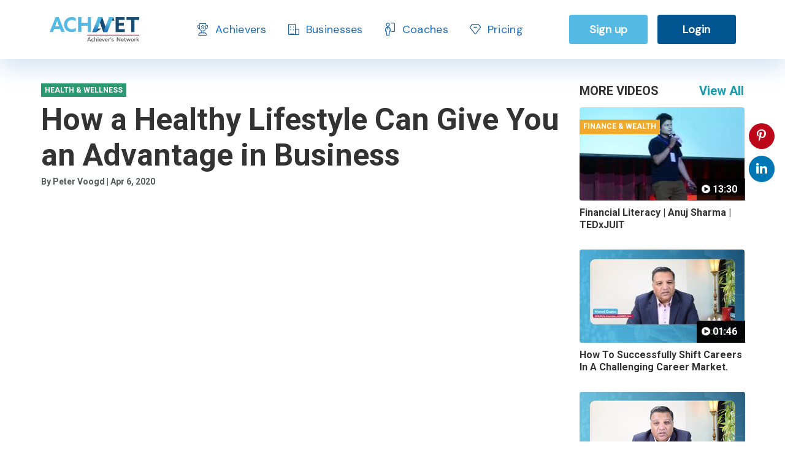

--- FILE ---
content_type: text/html; charset=utf-8
request_url: https://www.achnet.com/content/how-a-healthy-lifestyle-can-give-you-an-advantage-in-business
body_size: 211164
content:
<!DOCTYPE html>
<html lang="en">
<head>
	<meta http-equiv="Content-Type" content="text/html; charset=UTF-8" />
	<meta name="viewport" content="width=device-width, initial-scale=1, shrink-to-fit=no">
	<title>How a Healthy Lifestyle Can Give You an Advantage in Business | ACHNET</title>
	<meta name="author" content="https://www.achnet.com" />
	<meta name="description" content="In this animated video Peter Voogd explains the importance of improving your health and how that can boost your energy and make you more productive." />

	<meta name="page-topic" content="" />
	<meta name="copyright" content="achnet.com" />
	<meta name="rating" content="safe for kids" />
	<meta name="googlebot" content="index, follow" />
	<meta name="yahooSeeker" content="index, follow" />
	<meta name="msnbot" content="index, follow" />
	<meta name="revisit-after" content="daily" />
	<meta name="distribution" content="global" />
	<meta name="Rating" content="General" />
	<meta name="expires" content="never" />
	<meta name="audience" content="all" />
	<link rel="canonical" href="https://www.achnet.com/content/how-a-healthy-lifestyle-can-give-you-an-advantage-in-business" />			<meta name="robots" content="index, follow" />
	<meta name="application-name" content="ACHNET" />
	<meta property="og:site_name" content="ACHNET" />
	<meta property="og:url" content="https://www.achnet.com/content/how-a-healthy-lifestyle-can-give-you-an-advantage-in-business" />

		<meta property="og:title" content="How a Healthy Lifestyle Can Give You an Advantage in Business | ACHNET" />
		<meta property="og:image" content="https://th.achnet.com/unsafe/0x0:1200x675/fit-in/870x490/9e632c8734654d22847cb44774cb27f9/Webp.net-resizeimage%20(1).jpg" />
		<meta property="og:description" content="In this animated video Peter Voogd explains the importance of improving your health and how that can boost your energy and make you more productive." />


	<link async rel="preconnect" href="https://fonts.googleapis.com" />
	<link async rel="preconnect" href="https://fonts.gstatic.com" crossorigin />
	<link async href="https://fonts.googleapis.com/css2?family=Roboto:ital,wght@0,300;0,400;0,500;0,700;1,500&display=swap" rel="stylesheet" />
	<link async href="https://fonts.googleapis.com/css2?family=DM+Sans&display=swap" rel="stylesheet" />
	<link async rel="stylesheet" type="text/css" href="https://maxcdn.bootstrapcdn.com/font-awesome/4.7.0/css/font-awesome.min.css" />
				<link async rel="stylesheet" href="/css/bundled/landingscreen.min.css?v=AqGYYgBi_Oi_IqwfrKkM1L9qANI3Aw89HN02niMJJPA" />
				<script src="/js/bootstrapBundle.min.js?v=xpMKnuYBB3H4B2I5ghut3s6UOg6tr3nFULivM1ebs6w"></script>

	<!-- Global site tag (gtag.js) - Google Analytics -->
	<script async src="https://www.googletagmanager.com/gtag/js?id=UA-126257955-1"></script>
	<script>
		window.dataLayer = window.dataLayer || [];
		function gtag() { dataLayer.push(arguments); }
		gtag('js', new Date());

		gtag('config', 'UA-126257955-1');
	</script>
	<!-- Google Tag Manager -->
	<script>
		(function (w, d, s, l, i) {
			w[l] = w[l] || []; w[l].push({
				'gtm.start':
					new Date().getTime(), event: 'gtm.js'
			}); var f = d.getElementsByTagName(s)[0],
				j = d.createElement(s), dl = l != 'dataLayer' ? '&l=' + l : ''; j.async = true; j.src =
					'https://www.googletagmanager.com/gtm.js?id=' + i + dl; f.parentNode.insertBefore(j, f);
		})(window, document, 'script', 'dataLayer', 'GTM-KH44MZH');
	</script>
	<!-- End Google Tag Manager -->
	<!-- Include your Mailchimp Popup Script -->
	<script id="mcjs">
		function openMailchimpPopup() {
			(function (c, h, i, m, p) {
				m = c.createElement(h),
					p = c.getElementsByTagName(h)[0];
				m.async = 1;
				m.src = i;
				p.parentNode.insertBefore(m, p);
			})(document, "script", "https://chimpstatic.com/mcjs-connected/js/users/c272d0b779af84599fe3713c8/e64d2502e29a711cabd1dd536.js");
		}
	</script>
</head>
<body>
	<!-- Google Tag Manager (noscript) -->
	<noscript>
		<iframe src="https://www.googletagmanager.com/ns.html?id=GTM-KH44MZH"
				height="0" width="0" style="display:none;visibility:hidden"></iframe>
	</noscript>
	<!-- End Google Tag Manager (noscript) -->
					<div class=" "  >
			<div class="container-fluid tp-5 updated-header" id="newHeader">
				<div>
					<a href="/" class="ach-logo" id="ach-blue-logo" tabindex="1">
						<img class="ach-logo-img" src="https://fs.achnet.com/images/logo/achnet/logoNew_225x56.svg" alt="ACHNET: Achiever Network" />
					</a>
					<a href="/" class="ach-logo" style="display:none" id="ach-white-logo" tabindex="1">
						<img src="https://fs.achnet.com/images/roicons/logoWhiteNew.svg" alt="ACHNET: Achiever Network"  />
					</a>
				</div>
				<div class='main-menu'>
					<div class="login-signup-btn desktop">
						<ul class="d-flex hide-other">
							<li class="nav-link active menu-item-has-child">
								<a class="header-item-cont" href="/career-resources">
									<div class="achievers-svg" id="icon2"></div>
									<div class="new-header-menu-item " id="label2">
										Achievers
									</div>
								</a>
							<div class="dropdown-menu-container">
								<div class="dropdown container dropdown-menu">
									<div class="dropdown-contents">
										<div class="top-blue-area">
											<div class="icon-container">
												<svg xmlns="http://www.w3.org/2000/svg" width="35" height="36" viewBox="0 0 35 36" fill="none" class="background-svg">
													<path fill-rule="evenodd"
														  clip-rule="evenodd"
														  d="M18.5464 0.734671C21.6837 1.01964 24.9773 0.751892 27.6493 2.46071C30.3367 4.17939 31.946 7.13683 33.2109 10.1131C34.4587 13.0491 35.3881 16.2242 34.8384 19.3766C34.2974 22.4789 32.0534 24.8107 30.2084 27.3318C28.2184 30.0509 26.6492 33.3049 23.6245 34.6994C20.4351 36.1698 16.5671 36.5148 13.3526 35.1027C10.236 33.7335 9.02366 30.0285 6.87399 27.341C4.79619 24.7433 1.95037 22.7637 0.929907 19.5718C-0.190892 16.0661 -0.421276 12.1507 0.923568 8.72866C2.29443 5.24046 4.98823 2.22922 8.34372 0.70712C11.5179 -0.732719 15.0887 0.420603 18.5464 0.734671Z"
														  fill="white"></path>
												</svg>
												<svg width="23" height="22" viewBox="0 0 23 22" fill="none" xmlns="http://www.w3.org/2000/svg" class="icon-svg">
													<g id="trophy-star_9245213 1" clip-path="url(#clip0_2557_188748)">
														<path id="Vector"
															  d="M8.56079 14.6648C2.24633 14.6428 0 11.4473 0 8.70833C0 7.172 1.13563 5.88775 2.645 5.57517C2.34696 4.76667 2.12175 3.98842 1.97225 3.29358C1.79975 2.49058 2.01442 1.66375 2.55971 1.02392C3.11458 0.373083 3.93683 0 4.81371 0L18.1863 0C19.0641 0 19.8854 0.373083 20.4403 1.02392C20.9856 1.66283 21.2003 2.49058 21.0278 3.29358C20.8783 3.98933 20.653 4.76667 20.355 5.57517C21.8644 5.88775 23 7.172 23 8.70833C23 11.4473 20.7537 14.6419 14.4392 14.6648C14.4105 14.8583 14.375 15.0507 14.375 15.2506L14.375 18.3333C14.375 20.0072 15.847 20.1593 16.2917 20.1667L18.2083 20.1667V22L4.79167 22V20.1667H6.70067C7.153 20.1593 8.625 20.0072 8.625 18.3333L8.625 15.2506C8.625 15.0507 8.58954 14.8583 8.56079 14.6648ZM3.35417 7.33333C2.56163 7.33333 1.91667 7.95025 1.91667 8.70833C1.91667 10.5857 3.47971 12.5813 7.7855 12.8104C7.613 12.5968 7.41942 12.4025 7.20187 12.2366C5.55546 10.978 4.30387 9.16483 3.40783 7.33333H3.35417ZM21.0833 8.70833C21.0833 7.95025 20.4384 7.33333 19.6458 7.33333H19.5912C18.6952 9.16483 17.4445 10.978 15.7981 12.2366C15.5806 12.4025 15.386 12.5968 15.2145 12.8104C19.5203 12.5813 21.0833 10.5857 21.0833 8.70833ZM10.5417 15.2506L10.5417 18.3333C10.5417 19.0722 10.3586 19.6708 10.075 20.1667H12.9241C12.6414 19.6708 12.4574 19.0722 12.4574 18.3333L12.4574 15.2506C12.4574 13.4667 13.2375 11.8461 14.6002 10.8038C16.9606 8.99892 18.5859 5.54675 19.1485 2.92417C19.2251 2.56667 19.0584 2.30633 18.9539 2.18167C18.7642 1.95983 18.4843 1.83242 18.1844 1.83242L4.81275 1.83242C4.51375 1.83242 4.23392 1.95983 4.04417 2.18167C3.93875 2.30633 3.772 2.56758 3.84867 2.92417C4.41121 5.54492 6.03558 8.998 8.39692 10.8038C9.75871 11.8452 10.5398 13.4649 10.5398 15.2506H10.5417Z"
															  fill="#005490"></path>
													</g>
													<defs>
														<clipPath id="clip0_2557_188748"><rect width="23" height="22" fill="white" transform="matrix(-1 0 0 1 23 0)"></rect></clipPath>
													</defs>
												</svg>
											</div>
											<span class="title">Explore ACHNET for Achievers</span>

										</div>
										<div class="main-menu-item-container d-flex row">
											<div class="left-side-menu-item-container col-lg-4 col-md-4 col-sm-12">
												<div class="main-title">On the page</div>
												<div class="left-side-menu-items">
													<div class="left-side-menu-item">
														<a class="link-style" href="/career-resources"><span class="type-text">Customize your resume</span> to match each job description</a>
													</div>
													<div class="left-side-menu-item">
														<a class="link-style" href="/career-resources"><span class="type-text">Find the jobs</span> that you want</a>
													</div>
													<div class="left-side-menu-item">
														<a class="link-style" href="/career-resources">Improve credibility through <span class="type-text">recommendations</span></a>
													</div>
													<div class="left-side-menu-item">
														<a class="link-style" href="/career-resources">Elevate your <span class="type-text">Social Presence</span></a>
													</div>
													<div class="left-side-menu-item">
														<a class="link-style" href="/career-resources">Connect with life and <span class="type-text">career coaches</span></a>
													</div>
													<div class="left-side-menu-item"><a class="link-style" href="/career-resources">Frequently Asked Questions</a></div>
													<div class="left-side-menu-item"><a class="link-style" href="/career-resources">See what Achievers on ACHNET love about us</a></div>
												</div>
											</div>
											<div class="right-side-menu-item-container col-lg-8 col-md-12 col-sm-12">
												<div class="main-title">Features that facilitate career success</div>
												<div class="right-side-menu-items row">
													<div class="right-side-menu-item d-flex col-12 col-md-6 col">
														<div class="icon-container">
															<svg xmlns="http://www.w3.org/2000/svg" width="56" height="56" viewBox="0 0 56 56" fill="none" class="background-svg">
																<path fill-rule="evenodd"
																	  clip-rule="evenodd"
																	  d="M27.0039 55.9863C21.2303 56.2777 16.4107 51.8756 12.07 48.2163C8.20039 44.9541 5.64029 40.7281 3.5498 36.214C1.47927 31.743 -0.28561 27.1177 0.0386162 22.2362C0.379406 17.1053 1.85866 11.8765 5.42161 8.03227C8.96628 4.20778 14.2923 2.62073 19.448 1.29464C24.5042 -0.00584793 29.6587 -0.413441 34.8115 0.472931C40.4256 1.43864 46.4243 2.60005 50.3076 6.60302C54.2329 10.6494 55.1175 16.5019 55.6934 21.9986C56.2503 27.3147 56.3137 32.9264 53.5517 37.5678C50.8842 42.0504 45.3216 43.7317 40.9596 46.758C36.2869 49.9998 32.7649 55.6955 27.0039 55.9863Z"
																	  fill="#D5E4F2"></path>
															</svg>
															<svg xmlns="http://www.w3.org/2000/svg" width="38" height="38" viewBox="0 0 38 38" fill="none" class="icon-svg">
																<g clip-path="url(#clip0_2557_188779)">
																	<path d="M12.7784 19.3327C17.9258 19.3327 22.1118 15.1467 22.1118 9.99935C22.1118 4.85202 17.9258 0.666016 12.7784 0.666016C7.63109 0.666016 3.4451 4.85202 3.4451 9.99935C3.4451 15.1467 7.63109 19.3327 12.7784 19.3327ZM12.7784 3.77713C16.21 3.77713 19.0007 6.56779 19.0007 9.99935C19.0007 13.4309 16.21 16.2216 12.7784 16.2216C9.34687 16.2216 6.55621 13.4309 6.55621 9.99935C6.55621 6.56779 9.34687 3.77713 12.7784 3.77713ZM8.11176 22.4438H15.8895V25.5549H8.11176C5.53887 25.5549 3.4451 27.6487 3.4451 30.2216V37.9993H0.333984V30.2216C0.333984 25.9329 3.8231 22.4438 8.11176 22.4438ZM37.6673 27.1105L32.9166 30.3507L34.8938 36.5449L33.6213 37.4331L28.3604 33.7962L23.1789 37.4331L21.9547 36.5107L23.7918 30.2542L19.0022 27.1182V25.5533H25.5355L27.5344 18.7665H29.1818L31.1775 25.5533H37.6704V27.1089L37.6673 27.1105Z"
																		  fill="#2F7ABF"></path>
																</g>
																<defs>
																	<clipPath id="clip0_2557_188779"><rect width="37.3333" height="37.3333" fill="white" transform="translate(0.333984 0.666016)"></rect></clipPath>
																</defs>
															</svg>
														</div>
														<div class="menu-details-container w-100">
															<div class="menu-title">Power Bio</div>
															<a href="/career-resources/resume-builder">Build Your Profile&nbsp;&gt;</a>
														</div>
													</div>
													<div class="right-side-menu-item d-flex col-12 col-md-6 col">
														<div class="icon-container">
															<svg xmlns="http://www.w3.org/2000/svg" width="56" height="56" viewBox="0 0 56 56" fill="none" class="background-svg">
																<path fill-rule="evenodd"
																	  clip-rule="evenodd"
																	  d="M27.7689 1.29334e-06C21.2017 -0.00307842 16.3017 5.49452 11.6162 10.2551C6.86812 15.0793 2.44144 20.1967 1.22793 26.9662C-0.269791 35.3213 -1.43303 45.1627 4.26086 51.287C9.99258 57.452 19.5122 55.9646 27.7689 55.5135C35.4197 55.0956 43.4619 54.4111 48.9187 48.8473C54.4056 43.253 56.7938 34.8651 55.7676 26.9662C54.8431 19.8502 48.9865 15.1626 43.9069 10.2702C39.1014 5.64198 34.3343 0.00308023 27.7689 1.29334e-06Z"
																	  fill="#D5F2DC"></path>
															</svg>
															<svg xmlns="http://www.w3.org/2000/svg" width="39" height="38" viewBox="0 0 39 38" fill="none" class="icon-svg">
																<g clip-path="url(#clip0_2557_188789)">
																	<path d="M36.2316 10.3449L28.532 2.64531L26.3321 4.8452L32.4764 10.9895L15.7881 10.9895L12.6776 14.1003L32.4764 14.1001L26.3321 20.2444L28.532 22.4443L36.2316 14.7447C37.4449 13.5315 37.4449 11.5582 36.2316 10.3449Z"
																		  fill="#2FBF4F"></path>
																	<path d="M2.87774 29.2996L10.5773 36.9992L12.7772 34.7993L6.63295 28.655L23.3213 28.655L26.4318 25.5442L6.63295 25.5444L12.7772 19.4001L10.5773 17.2002L2.87774 24.8998C1.6645 26.1131 1.6645 28.0864 2.87774 29.2996Z"
																		  fill="#2FBF4F"></path>
																</g>
																<defs>
																	<clipPath id="clip0_2557_188789"><rect width="37.3333" height="37.3333" fill="white" transform="translate(0.777344 0.333984)"></rect></clipPath>
																</defs>
															</svg>
														</div>
														<div class="menu-details-container w-100">
															<div class="menu-title">Power Share</div>
															<a href="/career-resources/resume-files">Manage Your Files&nbsp;&gt;</a>
														</div>
													</div>
													<div class="right-side-menu-item d-flex col-12 col-md-6 col">
														<div class="icon-container">
															<svg xmlns="http://www.w3.org/2000/svg" width="56" height="54" viewBox="0 0 56 54" fill="none" class="background-svg">
																<path fill-rule="evenodd"
																	  clip-rule="evenodd"
																	  d="M28.2677 0.0514861C32.1044 0.136681 35.9836 0.487546 39.4415 2.1729C42.8995 3.85838 45.4247 6.85805 48.0495 9.69316C50.8365 12.7036 54.2249 15.4441 55.3889 19.3986C56.5668 23.4 55.9101 27.8001 54.5387 31.7378C53.2243 35.5118 50.3218 38.3605 47.7321 41.3835C45.2229 44.3123 42.7956 47.3098 39.5026 49.2887C36.0649 51.3546 32.2464 53.4745 28.2677 53.0806C24.3113 52.6889 21.3389 49.4149 18.0431 47.1643C15.1104 45.1615 12.5141 42.9025 9.87344 40.5194C6.8096 37.7543 2.74044 35.767 1.16317 31.9305C-0.441023 28.0285 -0.343657 23.3388 1.19485 19.4097C2.69972 15.5666 6.81691 13.6249 9.53806 10.5427C12.1062 7.63385 13.4836 3.56007 16.8554 1.67137C20.2593 -0.235297 24.3786 -0.0348733 28.2677 0.0514861Z"
																	  fill="#EDEDFE"></path>
															</svg>
															<svg xmlns="http://www.w3.org/2000/svg" width="35" height="35" viewBox="0 0 35 35" fill="none" class="icon-svg">
																<g clip-path="url(#clip0_2557_188800)">
																	<path d="M17.719 0.179688C8.21772 0.179688 0.488281 7.90912 0.488281 17.4105C0.488281 26.9118 8.21772 34.6412 17.719 34.6412H34.9498V17.4105C34.9498 7.90912 27.2204 0.179688 17.719 0.179688ZM32.078 31.7694H17.719C9.80151 31.7694 3.36008 25.328 3.36008 17.4105C3.36008 9.49292 9.80151 3.05148 17.719 3.05148C25.6366 3.05148 32.078 9.49292 32.078 17.4105V31.7694ZM19.8729 17.4105C19.8729 18.5994 18.908 19.5643 17.719 19.5643C16.5301 19.5643 15.5652 18.5994 15.5652 17.4105C15.5652 16.2215 16.5301 15.2566 17.719 15.2566C18.908 15.2566 19.8729 16.2215 19.8729 17.4105ZM27.0524 17.4105C27.0524 18.5994 26.0875 19.5643 24.8985 19.5643C23.7096 19.5643 22.7447 18.5994 22.7447 17.4105C22.7447 16.2215 23.7096 15.2566 24.8985 15.2566C26.0875 15.2566 27.0524 16.2215 27.0524 17.4105ZM12.6934 17.4105C12.6934 18.5994 11.7285 19.5643 10.5396 19.5643C9.35064 19.5643 8.38572 18.5994 8.38572 17.4105C8.38572 16.2215 9.35064 15.2566 10.5396 15.2566C11.7285 15.2566 12.6934 16.2215 12.6934 17.4105Z"
																		  fill="#A5A4FC"></path>
																</g>
																<defs>
																	<clipPath id="clip0_2557_188800"><rect width="34.4615" height="34.4615" fill="white" transform="translate(0.488281 0.179688)"></rect></clipPath>
																</defs>
															</svg>
														</div>
														<div class="menu-details-container w-100">
															<div class="menu-title">Power Ratings</div>
															<a href="/career-resources/recommendations">Get Recommendations&nbsp;&gt;</a>
														</div>
													</div>
													<div class="right-side-menu-item d-flex col-12 col-md-6 col">
														<div class="icon-container">
															<svg xmlns="http://www.w3.org/2000/svg" width="56" height="56" viewBox="0 0 56 56" fill="none" class="background-svg">
																<path fill-rule="evenodd"
																	  clip-rule="evenodd"
																	  d="M24.0246 2.00091C30.2969 2.7093 36.3903 3.4653 41.5533 7.82809C48.0028 13.2781 56.2896 19.5095 55.9922 29.0142C55.6962 38.4761 46.7141 43.2616 40.2761 48.6566C35.3514 52.7833 30.0079 55.3996 24.0246 55.8023C17.5885 56.2354 10.446 56.4441 5.85663 50.9731C1.25042 45.4819 2.0419 36.8116 1.55381 29.0142C1.00002 20.1671 -2.32207 9.71739 2.88255 3.46066C8.08539 -2.79392 16.7183 1.17575 24.0246 2.00091Z"
																	  fill="#D5E4F2"></path>
															</svg>
															<svg xmlns="http://www.w3.org/2000/svg" width="38" height="39" viewBox="0 0 38 39" fill="none" class="icon-svg">
																<g clip-path="url(#clip0_2557_188809)">
																	<path d="M10.5422 17.8885H5.33268C4.92012 17.8885 4.52446 18.0523 4.23274 18.3441C3.94102 18.6358 3.77713 19.0315 3.77713 19.444V24.1107H0.666016V19.444C0.666016 18.2063 1.15768 17.0194 2.03285 16.1442C2.90802 15.269 4.09501 14.7773 5.33268 14.7773H12.3902C11.5764 15.6833 10.9485 16.7404 10.5422 17.8885ZM33.3327 14.7773H26.2751C27.0889 15.6833 27.7168 16.7404 28.1231 17.8885H33.3327C33.7452 17.8885 34.1409 18.0523 34.4326 18.3441C34.7243 18.6358 34.8882 19.0315 34.8882 19.444V24.1107H37.9993V19.444C37.9993 18.2063 37.5077 17.0194 36.6325 16.1442C35.7573 15.269 34.5704 14.7773 33.3327 14.7773ZM25.5549 20.9996C25.5549 19.7689 25.19 18.5659 24.5063 17.5427C23.8226 16.5195 22.8508 15.7219 21.7138 15.251C20.5769 14.78 19.3258 14.6568 18.1188 14.8969C16.9118 15.137 15.8031 15.7296 14.9329 16.5998C14.0627 17.47 13.4701 18.5787 13.23 19.7857C12.9899 20.9927 13.1132 22.2437 13.5841 23.3807C14.055 24.5177 14.8526 25.4895 15.8758 26.1732C16.899 26.8569 18.102 27.2218 19.3327 27.2218C20.9829 27.2218 22.5656 26.5662 23.7325 25.3993C24.8993 24.2325 25.5549 22.6498 25.5549 20.9996ZM22.4438 20.9996C22.4438 21.6149 22.2613 22.2164 21.9195 22.728C21.5776 23.2396 21.0917 23.6384 20.5233 23.8739C19.9548 24.1093 19.3292 24.1709 18.7257 24.0509C18.1222 23.9309 17.5679 23.6346 17.1328 23.1995C16.6977 22.7644 16.4014 22.21 16.2813 21.6065C16.1613 21.003 16.2229 20.3775 16.4584 19.809C16.6939 19.2405 17.0926 18.7546 17.6042 18.4128C18.1159 18.0709 18.7174 17.8885 19.3327 17.8885C20.1578 17.8885 20.9491 18.2162 21.5326 18.7997C22.116 19.3831 22.4438 20.1745 22.4438 20.9996ZM28.666 33.444C28.666 32.2063 28.1743 31.0194 27.2992 30.1442C26.424 29.269 25.237 28.7773 23.9993 28.7773H14.666C13.4283 28.7773 12.2414 29.269 11.3662 30.1442C10.491 31.0194 9.99935 32.2063 9.99935 33.444V38.1107H13.1105V33.444C13.1105 33.0315 13.2743 32.6358 13.5661 32.3441C13.8578 32.0523 14.2535 31.8885 14.666 31.8885H23.9993C24.4119 31.8885 24.8076 32.0523 25.0993 32.3441C25.391 32.6358 25.5549 33.0315 25.5549 33.444V38.1107H28.666V33.444ZM34.8882 6.99957C34.8882 5.76893 34.5233 4.56593 33.8396 3.54269C33.1559 2.51945 32.1841 1.72193 31.0472 1.25099C29.9102 0.78004 28.6591 0.656819 27.4521 0.896905C26.2451 1.13699 25.1364 1.7296 24.2662 2.59979C23.396 3.46999 22.8034 4.57868 22.5634 5.78567C22.3233 6.99267 22.4465 8.24375 22.9174 9.38071C23.3884 10.5177 24.1859 11.4895 25.2091 12.1732C26.2324 12.8569 27.4354 13.2218 28.666 13.2218C30.3162 13.2218 31.8989 12.5662 33.0658 11.3993C34.2327 10.2325 34.8882 8.64981 34.8882 6.99957ZM31.7771 6.99957C31.7771 7.61489 31.5947 8.21639 31.2528 8.72801C30.911 9.23963 30.4251 9.63839 29.8566 9.87386C29.2881 10.1093 28.6626 10.1709 28.0591 10.0509C27.4556 9.93086 26.9012 9.63455 26.4661 9.19946C26.031 8.76436 25.7347 8.21001 25.6147 7.60652C25.4946 7.00302 25.5562 6.37748 25.7917 5.809C26.0272 5.24052 26.426 4.75463 26.9376 4.41277C27.4492 4.07092 28.0507 3.88846 28.666 3.88846C29.4911 3.88846 30.2825 4.21623 30.8659 4.79968C31.4493 5.38313 31.7771 6.17445 31.7771 6.99957ZM16.2216 6.99957C16.2216 5.76893 15.8566 4.56593 15.1729 3.54269C14.4892 2.51945 13.5175 1.72193 12.3805 1.25099C11.2435 0.78004 9.99245 0.656819 8.78545 0.896905C7.57846 1.13699 6.46977 1.7296 5.59957 2.59979C4.72938 3.46999 4.13677 4.57868 3.89668 5.78567C3.6566 6.99267 3.77982 8.24375 4.25077 9.38071C4.72171 10.5177 5.51923 11.4895 6.54247 12.1732C7.56571 12.8569 8.76871 13.2218 9.99935 13.2218C11.6496 13.2218 13.2322 12.5662 14.3991 11.3993C15.566 10.2325 16.2216 8.64981 16.2216 6.99957ZM13.1105 6.99957C13.1105 7.61489 12.928 8.21639 12.5861 8.72801C12.2443 9.23963 11.7584 9.63839 11.1899 9.87386C10.6214 10.1093 9.9959 10.1709 9.3924 10.0509C8.7889 9.93086 8.23456 9.63455 7.79946 9.19946C7.36436 8.76436 7.06806 8.21001 6.94802 7.60652C6.82797 7.00302 6.88958 6.37748 7.12506 5.809C7.36053 5.24052 7.75929 4.75463 8.27091 4.41277C8.78253 4.07092 9.38403 3.88846 9.99935 3.88846C10.8245 3.88846 11.6158 4.21623 12.1992 4.79968C12.7827 5.38313 13.1105 6.17445 13.1105 6.99957Z"
																		  fill="#2F7ABF"></path>
																</g>
																<defs>
																	<clipPath id="clip0_2557_188809"><rect width="37.3333" height="37.3333" fill="white" transform="translate(0.666016 0.777344)"></rect></clipPath>
																</defs>
															</svg>
														</div>
														<div class="menu-details-container w-100">
															<div class="menu-title">Power Connect</div>
															<a href="/career-resources/job-networking">Expand Your Job Network&nbsp;&gt;</a>
														</div>
													</div>
													<div class="right-side-menu-item d-flex col-12 col-md-6 col">
														<div class="icon-container">
															<svg xmlns="http://www.w3.org/2000/svg" width="56" height="56" viewBox="0 0 56 56" fill="none" class="background-svg">
																<path fill-rule="evenodd"
																	  clip-rule="evenodd"
																	  d="M27.0938 0.148823C32.5495 0.627851 37.1109 3.79049 41.7033 6.66536C46.2709 9.5248 51.2543 12.1654 53.7421 16.8311C56.2802 21.591 56.3994 27.1953 55.462 32.4688C54.5409 37.6499 52.2651 42.5876 48.4884 46.3849C44.8159 50.0776 39.7213 51.7959 34.6698 53.3749C29.4842 54.9959 24.1527 56.7559 18.821 55.6588C13.2918 54.521 8.17402 51.5106 4.71002 47.2098C1.33338 43.0175 -0.0399634 37.5965 0.000883069 32.2923C0.0383481 27.4272 3.20816 23.3763 4.92878 18.8016C6.83631 13.7298 6.44545 7.49054 10.6645 3.94007C14.9916 0.298623 21.3695 -0.353788 27.0938 0.148823Z"
																	  fill="#D5F2DC"></path>
															</svg>
															<svg xmlns="http://www.w3.org/2000/svg" width="39" height="39" viewBox="0 0 39 39" fill="none" class="icon-svg">
																<g clip-path="url(#clip0_2557_188817)">
																	<path d="M38.1107 35.7773V38.1107H34.9996V35.7773C34.9996 35.3496 34.6511 34.9996 34.2218 34.9996H29.5551C29.1258 34.9996 28.7773 35.3496 28.7773 35.7773V38.1107H22.5551V35.7773C22.5551 35.3496 22.2067 34.9996 21.7773 34.9996H17.1107C16.6813 34.9996 16.3329 35.3496 16.3329 35.7773V38.1107H10.1107V35.7773C10.1107 35.3496 9.76223 34.9996 9.3329 34.9996H4.66623C4.2369 34.9996 3.88845 35.3496 3.88845 35.7773V38.1107H0.777344V35.7773C0.777344 33.6322 2.52268 31.8885 4.66623 31.8885H9.3329C11.4765 31.8885 13.2218 33.6322 13.2218 35.7773C13.2218 33.6322 14.9671 31.8885 17.1107 31.8885H21.7773C23.9209 31.8885 25.6662 33.6322 25.6662 35.7773C25.6662 33.6322 27.4116 31.8885 29.5551 31.8885H34.2218C36.3653 31.8885 38.1107 33.6322 38.1107 35.7773ZM3.11068 26.444C3.11068 28.5891 4.85445 30.3329 6.99957 30.3329C9.14468 30.3329 10.8885 28.5891 10.8885 26.444C10.8885 24.2989 9.14468 22.5551 6.99957 22.5551C4.85445 22.5551 3.11068 24.2989 3.11068 26.444ZM19.444 22.5551C17.2958 22.5551 15.5551 24.2958 15.5551 26.444C15.5551 28.5922 17.2958 30.3329 19.444 30.3329C21.5922 30.3329 23.3329 28.5922 23.3329 26.444C23.3329 24.2958 21.5922 22.5551 19.444 22.5551ZM19.444 8.55512C21.5922 8.55512 23.3329 6.81445 23.3329 4.66623C23.3329 2.51801 21.5922 0.777344 19.444 0.777344C17.2958 0.777344 15.5551 2.51801 15.5551 4.66623C15.5551 6.81445 17.2958 8.55512 19.444 8.55512ZM27.9996 26.444C27.9996 28.5922 29.7402 30.3329 31.8885 30.3329C34.0367 30.3329 35.7773 28.5922 35.7773 26.444C35.7773 24.2958 34.0367 22.5551 31.8885 22.5551C29.7402 22.5551 27.9996 24.2958 27.9996 26.444ZM13.2218 23.2349C13.9047 21.9127 14.9982 20.8362 16.3329 20.172V14.7773H22.5551V20.172C23.8898 20.8347 24.9833 21.9111 25.6662 23.2349V14.6047L36.79 5.06912L34.7647 2.70779L24.3129 11.6662H14.5751L4.12334 2.70779L2.09801 5.06912L13.2218 14.6047V23.2349Z"
																		  fill="#2FBF4F"></path>
																</g>
																<defs>
																	<clipPath id="clip0_2557_188817"><rect width="37.3333" height="37.3333" fill="white" transform="translate(0.777344 0.777344)"></rect></clipPath>
																</defs>
															</svg>
														</div>
														<div class="menu-details-container w-100">
															<div class="menu-title">Social Power</div>
															<a href="/career-resources/social-media-branding">Improve Social Presence&nbsp;&gt;</a>
														</div>
													</div>
													<div class="right-side-menu-item d-flex col-12 col-md-6 col">
														<div class="icon-container">
															<svg xmlns="http://www.w3.org/2000/svg" width="56" height="56" viewBox="0 0 56 56" fill="none" class="background-svg">
																<path fill-rule="evenodd"
																	  clip-rule="evenodd"
																	  d="M30.2112 3.06025C35.1584 4.00929 40.3725 4.13242 44.3375 7.51103C48.2316 10.8293 49.6778 16.218 51.5315 21.2278C53.5463 26.6731 57.2752 32.2793 55.5621 37.8473C53.8507 43.4098 47.8458 45.5006 43.1779 48.3796C39.0753 50.9099 34.8298 52.4836 30.2112 53.4829C24.3918 54.7421 18.3406 57.5251 12.9019 54.9303C7.01639 52.1224 2.4232 46.1092 0.6106 39.3606C-1.17973 32.6949 1.3457 25.847 3.31658 19.2427C5.28335 12.6523 6.42253 4.63854 11.9685 1.30152C17.4537 -1.99893 24.0474 1.87781 30.2112 3.06025Z"
																	  fill="#FAD8D8"></path>
															</svg>
															<svg xmlns="http://www.w3.org/2000/svg" width="38" height="39" viewBox="0 0 38 39" fill="none" class="icon-svg">
																<g clip-path="url(#clip0_2557_188826)">
																	<path d="M11.1115 17.8861H8.00043C8.00043 14.943 9.91688 11.6639 12.6671 11.6639C15.4173 11.6639 17.3338 14.943 17.3338 17.8861H14.2227C14.2227 16.2465 13.1649 14.775 12.6671 14.775C12.1693 14.775 11.1115 16.2465 11.1115 17.8861ZM20.4449 17.8861H23.556C23.556 16.2465 24.6138 14.775 25.1115 14.775C25.6093 14.775 26.6671 16.2465 26.6671 17.8861H29.7782C29.7782 14.943 27.8618 11.6639 25.1115 11.6639C22.3613 11.6639 20.4449 14.943 20.4449 17.8861ZM27.7031 25.2688L25.6342 22.9463C25.6031 22.9743 22.5153 25.6654 18.8893 25.6654C15.2633 25.6654 12.1755 22.9743 12.1444 22.9463L10.0755 25.2688C10.2358 25.4119 14.0562 28.775 18.8893 28.775C23.7224 28.775 27.5429 25.4119 27.7031 25.2688ZM32.3138 10.5408C32.3138 10.5408 37.6493 6.82455 37.5544 3.57033C37.5093 2.03033 36.254 0.77966 34.7513 0.77966C33.2487 0.77966 32.0664 2.02722 32.1115 3.56722C32.0664 2.02722 30.8127 0.776549 29.3084 0.774993C27.8058 0.774993 26.6235 2.02255 26.6687 3.56255C26.7635 6.81677 32.3153 10.5408 32.3153 10.5408H32.3138ZM8.30688 27.2225C6.80421 27.2225 5.62199 28.4701 5.6671 30.0101C5.62199 28.4701 4.36821 27.2194 2.86399 27.2179C1.36132 27.2179 0.179101 28.4654 0.224212 30.0054C0.319101 33.2597 5.87088 36.9837 5.87088 36.9837C5.87088 36.9837 11.2064 33.2674 11.1115 30.0132C11.0664 28.4732 9.80955 27.2225 8.30688 27.2225ZM2.86243 24.1083H2.86555C3.29021 24.1083 3.70243 24.1643 4.10377 24.253C3.6091 22.7363 3.33377 21.1217 3.33377 19.4417C3.33377 10.8643 10.312 3.8861 18.8893 3.8861C20.5615 3.8861 22.1684 4.15833 23.6789 4.64833C23.6151 4.3201 23.5684 3.98877 23.5591 3.65122C23.5373 2.89522 23.6649 2.16566 23.9122 1.47966C22.3115 1.03166 20.6315 0.773438 18.8893 0.773438C8.59621 0.774993 0.222656 9.14855 0.222656 19.4417C0.222656 21.1839 0.480879 22.8639 0.928878 24.4646C1.54332 24.2437 2.18888 24.1083 2.86243 24.1083ZM35.8635 11.7199C35.1387 12.339 34.4993 12.8119 34.0949 13.0934L33.3124 13.6394C34.0373 15.4346 34.4464 17.3899 34.4464 19.4432C34.4464 28.0205 27.4682 34.9988 18.8909 34.9988C16.85 34.9988 14.9055 34.5928 13.1198 33.8757C12.5878 34.8137 11.9158 35.6754 11.2142 36.4377C13.56 37.5017 16.1531 38.1083 18.8909 38.1083C29.184 38.1083 37.5575 29.7348 37.5575 19.4417C37.5575 16.6852 36.94 14.0765 35.8635 11.7199Z"
																		  fill="#E83A3A"></path>
																</g>
																<defs>
																	<clipPath id="clip0_2557_188826"><rect width="37.3333" height="37.3333" fill="white" transform="translate(0.222656 0.777344)"></rect></clipPath>
																</defs>
															</svg>
														</div>
														<div class="menu-details-container w-100">
															<div class="menu-title">Personality Assessment</div>
															<a href="#">Explore Personality Assessments&nbsp;&gt;</a>
														</div>
													</div>
													<div class="right-side-menu-item d-flex col-12 col-md-6 col">
														<div class="icon-container">
															<svg xmlns="http://www.w3.org/2000/svg" width="56" height="56" viewBox="0 0 56 56" fill="none" class="background-svg">
																<path fill-rule="evenodd"
																	  clip-rule="evenodd"
																	  d="M30.533 0.193002C35.4341 0.75189 39.6163 3.50878 43.8046 6.18657C48.0559 8.90456 53.0251 11.2042 55.0917 15.8944C57.157 20.5812 55.1044 25.8827 54.7453 31.0154C54.3545 36.6013 56.2244 42.9386 52.89 47.3653C49.5447 51.8063 43.2194 51.9571 37.9271 53.3424C32.8283 54.6771 27.4923 57.239 22.5805 55.2992C17.7331 53.3848 16.2692 47.2084 12.6632 43.3649C8.77564 39.2213 2.28899 37.3509 0.592388 31.8628C-1.14062 26.2568 1.22541 20.1216 3.86456 14.9031C6.41885 9.85241 10.3486 5.61783 15.2257 2.92766C19.8843 0.35803 25.2793 -0.406084 30.533 0.193002Z"
																	  fill="#F2FCD3"></path>
															</svg>
															<svg xmlns="http://www.w3.org/2000/svg" width="38" height="38" viewBox="0 0 38 38" fill="none" class="icon-svg">
																<g clip-path="url(#clip0_2557_188835)">
																	<path d="M37.6666 11.1116V30.1376C37.6666 31.2918 37.2419 32.4009 36.4657 33.2642L32.5939 37.556H28.4048L34.1557 31.1814C34.4139 30.8936 34.557 30.5234 34.557 30.1376V11.1116C34.557 10.2545 33.8586 9.55603 33.0014 9.55603C32.1443 9.55603 31.4459 10.2545 31.4459 11.1116V23.556H31.4381C31.4381 24.62 31.0772 25.6856 30.3554 26.5458L26.3452 30.7209L24.1037 28.5649L28.0439 24.4676C28.7408 23.7349 28.1792 22.7814 27.9412 22.5154C27.3719 21.8791 26.3888 21.8262 25.7541 22.3956L21.2306 26.5582C21.7999 27.3469 22.1141 28.3036 22.1141 29.2898V37.556H19.003V29.2898C19.003 28.8558 18.8194 28.4389 18.5006 28.1465L12.2379 22.3831C11.6188 21.8294 10.6357 21.8791 10.0648 22.5169C9.55456 23.0878 9.54056 23.9605 10.0321 24.5469L14.0299 28.7018L11.7883 30.8578L7.719 26.6251C6.95989 25.7245 6.58345 24.6356 6.57567 23.5576H6.55856V11.1116C6.55856 10.2545 5.86011 9.55603 5.003 9.55603C4.14589 9.55603 3.44745 10.2545 3.44745 11.1116V30.1376C3.44745 30.5234 3.59056 30.8936 3.84878 31.1814L9.59967 37.556H5.41056L1.53878 33.2642C0.762557 32.4009 0.337891 31.2918 0.337891 30.1376V11.1116C0.337891 8.53869 2.43167 6.44491 5.00456 6.44491C6.64256 6.44491 8.08456 7.29425 8.91833 8.57447C9.32745 8.21825 9.86256 8.00047 10.449 8.00047H9.78233C9.78233 8.9618 10.011 9.86403 10.4061 10.6714C9.21456 11.5736 10.4181 12.9456 10.2766 14.5151V15.7829C9.73833 15.7798 10.2001 15.8311 9.67122 15.9385V19.1554C11.2252 18.6109 13.0203 18.9049 14.3317 20.0794L19.0046 24.3789L23.6634 20.0918C24.9841 18.908 26.7854 18.6125 28.3379 19.1554V15.9431C27.809 15.8374 28.2692 15.786 27.7294 15.7907V14.4809C27.5801 12.9254 28.7868 11.5658 27.603 10.6698C27.9966 9.86247 28.2268 8.96025 28.2268 7.99891H27.5601C28.1466 7.99891 28.6817 8.21514 29.0908 8.57291C29.923 7.29269 31.3666 6.44336 33.0046 6.44336C35.5774 6.44336 37.6712 8.53714 37.6712 11.11L37.6666 11.1116Z"
																		  fill="#BDF224"></path>
																	<path d="M23.0833 4.33333H22.5V3.75C22.5 2.78517 21.7148 2 20.75 2H17.25C16.2852 2 15.5 2.78517 15.5 3.75V4.33333H14.9167C13.309 4.33333 12 5.64233 12 7.25V16H26V7.25C26 5.64233 24.691 4.33333 23.0833 4.33333ZM14.9167 6.66667H23.0833C23.4053 6.66667 23.6667 6.928 23.6667 7.25V9H14.3333V7.25C14.3333 6.928 14.5947 6.66667 14.9167 6.66667ZM14.3333 13.6667V11.3333H17.8333V12.5H20.1667V11.3333H23.6667V13.6667H14.3333Z"
																		  fill="#BDF224"></path>
																</g>
																<defs>
																	<clipPath id="clip0_2557_188835"><rect width="37.3333" height="37.3333" fill="white" transform="translate(0.333984 0.222656)"></rect></clipPath>
																</defs>
															</svg>
														</div>
														<div class="menu-details-container w-100">
															<div class="menu-title">Explore Job Opportunities</div>
															<a href="/career-resources/job-search">Find Your Dream Job&nbsp;&gt;</a>
														</div>
													</div>
													<div class="right-side-menu-item d-flex col-12 col-md-6 col">
														<div class="icon-container">
															<svg xmlns="http://www.w3.org/2000/svg" width="56" height="56" viewBox="0 0 56 56" fill="none" class="background-svg">
																<path fill-rule="evenodd"
																	  clip-rule="evenodd"
																	  d="M27.1977 0.000115775C31.9315 -0.0188909 36.1513 2.30597 40.4793 4.28995C45.5856 6.63073 52.1252 7.55424 54.7733 12.6411C57.4245 17.7339 55.1769 24.0368 53.6569 29.6033C52.2909 34.6053 49.7543 39.0089 46.4932 42.9633C43.2107 46.9437 39.4357 50.3627 34.8039 52.4643C29.7031 54.7786 24.1184 56.9471 18.7101 55.5692C13.2247 54.1717 8.98599 49.7045 5.60243 45.0247C2.37805 40.5651 0.23292 35.2753 0.0141884 29.711C-0.192794 24.4456 1.89317 19.4838 4.41851 14.907C6.77183 10.642 9.97021 7.0218 13.9822 4.39634C17.9735 1.78436 22.4747 0.0190789 27.1977 0.000115775Z"
																	  fill="#D5E4F2"></path>
															</svg>
															<svg xmlns="http://www.w3.org/2000/svg" width="39" height="39" viewBox="0 0 39 39" fill="none" class="icon-svg">
																<g clip-path="url(#clip0_2557_188845)">
																	<path d="M15.5559 4.66623C15.5559 2.51801 17.2966 0.777344 19.4448 0.777344C21.593 0.777344 23.3337 2.51801 23.3337 4.66623C23.3337 6.81445 21.593 8.55512 19.4448 8.55512C17.2966 8.55512 15.5559 6.81445 15.5559 4.66623ZM35.0003 35.7773V38.1107H31.8892V35.7773C31.8892 35.348 31.5392 34.9996 31.1114 34.9996H7.77811C7.35033 34.9996 7.00033 35.348 7.00033 35.7773V38.1107H3.88922V35.7773C3.88922 33.6338 5.633 31.8885 7.77811 31.8885H14.7781V16.3329H17.8892V22.5551H24.1114V14.7773C24.1114 13.9202 23.4146 13.2218 22.5559 13.2218H14.2088L3.66211 4.29757L5.67033 1.92379L15.3474 10.1107H22.5559C25.1288 10.1107 27.2226 12.2045 27.2226 14.7773V25.6662H24.1114V31.8885H31.1114C33.2566 31.8885 35.0003 33.6338 35.0003 35.7773ZM17.8892 31.8885H21.0003V25.6662H17.8892V31.8885Z"
																		  fill="#2F7ABF"></path>
																</g>
																<defs>
																	<clipPath id="clip0_2557_188845"><rect width="37.3333" height="37.3333" fill="white" transform="translate(0.777344 0.777344)"></rect></clipPath>
																</defs>
															</svg>
														</div>
														<div class="menu-details-container w-100">
															<div class="menu-title">Career Coaching</div>
															<a href="#">Find Expert Guidance&nbsp;&gt;</a>
														</div>
													</div>
												</div>
											</div>
										</div>
									</div>
								</div>
							</div>
						</li>
							<li class="nav-link active menu-item-has-child">
								<a class="header-item-cont " href="/business-applicant-management">
									<div class="business-svg" id="icon3"></div>
									<div class="new-header-menu-item " id="label3">
										Businesses
									</div>
								</a>
							<div class="dropdown-menu-container">
								<div class="dropdown container dropdown-menu">
									<div class="dropdown-contents">
										<div class="top-blue-area">
											<div class="icon-container">
												<svg xmlns="http://www.w3.org/2000/svg" width="35" height="36" viewBox="0 0 35 36" fill="none" class="background-svg">
													<path fill-rule="evenodd"
														  clip-rule="evenodd"
														  d="M18.5464 0.734671C21.6837 1.01964 24.9773 0.751892 27.6493 2.46071C30.3367 4.17939 31.946 7.13683 33.2109 10.1131C34.4587 13.0491 35.3881 16.2242 34.8384 19.3766C34.2974 22.4789 32.0534 24.8107 30.2084 27.3318C28.2184 30.0509 26.6492 33.3049 23.6245 34.6994C20.4351 36.1698 16.5671 36.5148 13.3526 35.1027C10.236 33.7335 9.02366 30.0285 6.87399 27.341C4.79619 24.7433 1.95037 22.7637 0.929907 19.5718C-0.190892 16.0661 -0.421276 12.1507 0.923568 8.72866C2.29443 5.24046 4.98823 2.22922 8.34372 0.70712C11.5179 -0.732719 15.0887 0.420603 18.5464 0.734671Z"
														  fill="white"></path>
												</svg>
												<svg xmlns="http://www.w3.org/2000/svg" width="23" height="23" viewBox="0 0 23 23" fill="none" class="icon-svg">
													<path d="M6.00556 5.95C6.00556 5.83954 5.91601 5.75 5.80556 5.75H4.51245C4.40199 5.75 4.31245 5.83954 4.31245 5.95V7.21111C4.31245 7.32157 4.40199 7.41111 4.51245 7.41111H5.80556C5.91601 7.41111 6.00556 7.32157 6.00556 7.21111V5.95Z"
														  fill="#005490"></path>
													<path d="M4.31245 11.7C4.31245 11.5895 4.40199 11.5 4.51245 11.5H5.80556C5.91601 11.5 6.00556 11.5895 6.00556 11.7V12.9611C6.00556 13.0716 5.91601 13.1611 5.80556 13.1611H4.51245C4.40199 13.1611 4.31245 13.0716 4.31245 12.9611V11.7Z"
														  fill="#005490"></path>
													<path d="M10.2222 5.95C10.2222 5.83954 10.3118 5.75 10.4222 5.75H11.7311C11.8416 5.75 11.9311 5.83954 11.9311 5.95V7.21111C11.9311 7.32157 11.8416 7.41111 11.7311 7.41111H10.4222C10.3118 7.41111 10.2222 7.32157 10.2222 7.21111V5.95Z"
														  fill="#005490"></path>
													<path d="M11.9311 11.7C11.9311 11.5895 11.8416 11.5 11.7311 11.5H10.4222C10.3118 11.5 10.2222 11.5895 10.2222 11.7V12.9611C10.2222 13.0716 10.3118 13.1611 10.4222 13.1611H11.7311C11.8416 13.1611 11.9311 13.0716 11.9311 12.9611V11.7Z"
														  fill="#005490"></path>
													<path fill-rule="evenodd"
														  clip-rule="evenodd"
														  d="M1.43748 0C0.643583 0 0 0.643591 0 1.4375V21.5625C0 22.3564 0.643582 23 1.43748 23H14.3748C14.5519 23 14.7215 22.968 14.8781 22.9094C15.0347 22.968 15.2043 23 15.3813 23H21.5625C22.3564 23 23 22.3564 23 21.5625V11.5C23 10.7061 22.3564 10.0625 21.5625 10.0625H15.8123V1.4375C15.8123 0.643591 15.1687 0 14.3748 0H1.43748ZM1.86111 1.66111C1.75065 1.66111 1.66111 1.75065 1.66111 1.86111V21.1389C1.66111 21.2493 1.75065 21.3389 1.86111 21.3389H4.11245C4.2229 21.3389 4.31245 21.2493 4.31245 21.1389V20.3889C4.31245 20.2784 4.40199 20.1889 4.51245 20.1889H11.7311C11.8416 20.1889 11.9311 20.2784 11.9311 20.3889V21.1389C11.9311 21.2493 12.0206 21.3389 12.1311 21.3389H13.945C14.0555 21.3389 14.145 21.2493 14.145 21.1389V1.86111C14.145 1.75065 14.0555 1.66111 13.945 1.66111H1.86111ZM16.0126 11.73C15.9021 11.73 15.8126 11.8195 15.8126 11.93V21.1389C15.8126 21.2493 15.9021 21.3389 16.0126 21.3389H21.2283C21.3388 21.3389 21.4283 21.2493 21.4283 21.1389V11.93C21.4283 11.8195 21.3388 11.73 21.2283 11.73H16.0126Z"
														  fill="#005490"></path>
												</svg>
											</div>
											<span class="title">Explore ACHNET for Businesses</span>

										</div>
										<div class="main-menu-item-container d-flex row">
											<div class="left-side-menu-item-container col-lg-4 col-md-4 col-sm-12">
												<div class="main-title">On the page</div>
												<div class="left-side-menu-items">
													<div class="left-side-menu-item">
														<a class="link-style" href="/business-applicant-management"><span class="type-text">Simplify Hiring</span> with AI</a>
													</div>
													<div class="left-side-menu-item">
														<a class="link-style" href="/business-applicant-management/technical-assessments">Use <span class="type-text">Talent Assessments</span> to hire the best</a>
													</div>
													<div class="left-side-menu-item">
														<a class="link-style" href="/business-applicant-management">Simplify <span class="type-text">Talent Management</span> Process</a>
													</div>
													<div class="left-side-menu-item">
														<a class="link-style" href="/business-applicant-management">Drive Workforce Productivity <span class="type-text">by nurturing talent</span></a>
													</div>
													<div class="left-side-menu-item">
														<a class="link-style" href="/business-applicant-management">Make <span class="type-text">Communication and Collaboration</span> simple</a>
													</div>
													<div class="left-side-menu-item">
														<a class="link-style" href="/business-applicant-management">See what <span class="type-text">Businesses</span> have to say about ACHNET</a>
													</div>
													<div class="left-side-menu-item"><a class="link-style" href="/business-applicant-management">Frequently Asked Questions</a></div>
												</div>
											</div>
											<div class="right-side-menu-item-container col-lg-8 col-md-12 col-sm-12">
												<div class="main-title">Features that simplify hiring and running your business</div>
												<div class="right-side-menu-items row">
													<div class="right-side-menu-item d-flex col-12 col-md-6 col">
														<div class="icon-container">
															<img src="https://fs.achnet.com/images/roicons/jupitor-icon.svg" class="icon-svg" style="width:70px;"/>
														</div>
														<div class="menu-details-container w-100">
															<div class="menu-title">AI Agent<span class="iJupitor"> iJupiter<sup>TM</sup></span></div>
															 <a href="/business-applicant-management/ai-interview">Create and Conduct Interviews with AI &gt;</a>
														</div>
													</div>
													<div class="right-side-menu-item d-flex col-12 col-md-6 col">
														<div class="icon-container">
															<img src="https://fs.achnet.com/images/roicons/technical-assessment-logo.svg"/>
														</div>
														<div class="menu-details-container w-100">
															<div class="menu-title">Talent Assessments</div>
															<a href="/business-applicant-management/technical-assessments">Create High-Quality Assessments &gt;</a>
														</div>
													</div>
													<div class="right-side-menu-item d-flex col-12 col-md-6 col">
														<div class="icon-container">
														<img src="https://fs.achnet.com/images/roicons/talent-management-logo.svg"/>
														</div>
														<div class="menu-details-container w-100">
															<div class="menu-title">Talent Management</div>
															<a href="#">Optimize Talent Management&nbsp;&gt;</a>
														</div>
													</div>
													<div class="right-side-menu-item d-flex col-12 col-md-6 col">
														<div class="icon-container">
															<img src="https://fs.achnet.com/images/roicons/my-business-page-logo.svg"/>
														</div>
														<div class="menu-details-container w-100">
															<div class="menu-title">My Business Page</div>
															<a href="#">Elevate Your Visibility&nbsp;&gt;</a>
														</div>
													</div>
													<div class="right-side-menu-item d-flex col-12 col-md-6 col">
														<div class="icon-container">
															<img src="https://fs.achnet.com/images/roicons/meetings-logo.svg"/>
														</div>
														<div class="menu-details-container w-100">
															<div class="menu-title">Meetings</div>
															<a href="#">Simplify Team Meetings&nbsp;&gt;</a>
														</div>
													</div>
													<div class="right-side-menu-item d-flex col-12 col-md-6 col">
														<div class="icon-container">
															<img src="https://fs.achnet.com/images/roicons/business-teams-logo.svg"/>
														</div>
														<div class="menu-details-container w-100">
															<div class="menu-title">Business Teams</div>
															<a href="#">Manage Teams&nbsp;&gt;</a>
														</div>
													</div>
													<div class="right-side-menu-item d-flex col-12 col-md-6 col">
														<div class="icon-container">
															<img src="https://fs.achnet.com/images/roicons/business-vault-logo.svg"/>
														</div>
														<div class="menu-details-container w-100">
															<div class="menu-title">Business Vault</div>
															<a href="#">Manage Business Files&nbsp;&gt;</a>
														</div>
													</div>
												</div>
											</div>
										</div>
									</div>
								</div>
							</div>
						</li>
							<li class="nav-link active menu-item-has-child">
								<a class="header-item-cont " href="/coaching-software-platform">
									<div class="coaches-svg" id="icon4"></div>
									<div class="new-header-menu-item " id="label4">
										Coaches
									</div>
								</a>
							<div class="dropdown-menu-container">
								<div class="dropdown container dropdown-menu">
									<div class="dropdown-contents">
										<div class="top-blue-area">
											<div class="icon-container">
												<svg width="35" height="38" viewBox="0 0 35 38" fill="none" xmlns="http://www.w3.org/2000/svg">
													<path fill-rule="evenodd" clip-rule="evenodd" d="M18.5464 1.73481C21.6837 2.01978 24.9773 -0.247971 27.6493 1.46084C30.3367 3.17953 31.946 8.13697 33.2109 11.1133C34.4587 14.0492 35.3881 17.2244 34.8384 20.3768C34.2974 23.479 32.0534 25.8108 30.2084 28.3319C28.2184 31.0511 26.6492 34.305 23.6245 35.6995C20.4351 37.1699 11.5671 38.5149 8.35265 37.1028C5.23596 35.7337 5.02366 34.0286 2.874 31.3411C0.796186 28.7434 1.95037 23.7638 0.929907 20.5719C-0.190892 17.0662 -0.421277 13.1508 0.923568 9.7288C2.29443 6.2406 4.98823 3.22936 8.34372 1.70726C11.5179 0.267418 15.0887 1.42074 18.5464 1.73481Z" fill="white"/>
													<path fill-rule="evenodd" clip-rule="evenodd" d="M11.4461 3.01644C10.216 3.17387 9.2207 3.67323 8.39216 4.54867C7.65419 5.32849 7.18344 6.32141 7.02421 7.43415C7.00342 7.57939 6.98713 7.91361 6.98799 8.17686C6.99093 9.06637 7.15562 9.76296 7.54834 10.547C7.7908 11.0311 8.03569 11.3743 8.43583 11.7912C8.83596 12.208 9.16553 12.4631 9.63022 12.7156C10.2686 13.0626 10.7491 13.2061 11.6045 13.3054C11.6568 13.3115 11.6087 13.3187 11.4976 13.3214C10.5085 13.3456 9.0974 13.826 8.18279 14.4498C6.68773 15.4694 5.62089 17.0124 5.20504 18.7564C5.01493 19.5536 5.01801 19.4993 5.0054 22.266C4.99247 25.1025 4.98492 24.9875 5.20399 25.2864C5.31649 25.4399 5.54728 25.608 5.71035 25.6553C5.76264 25.6705 6.09055 25.6915 6.43904 25.7021L7.07263 25.7213L7.51932 30.3922C7.765 32.9611 7.97662 35.1217 7.98955 35.1935C8.04539 35.503 8.3092 35.8239 8.6015 35.9378C8.77125 36.0039 8.82237 36.0048 11.9796 35.9961L15.1854 35.9873L15.3215 35.9116C15.5284 35.7965 15.6974 35.6208 15.7891 35.4255C15.8688 35.2558 15.889 35.0715 16.3285 30.5018C16.5796 27.8907 16.7852 25.7449 16.7854 25.7333C16.7855 25.7218 17.0815 25.7061 17.4432 25.6984C18.0388 25.6858 18.1159 25.6775 18.2621 25.6103C18.463 25.518 18.6928 25.2783 18.7885 25.0612L18.8613 24.8961L18.8712 22.7835C18.8813 20.6321 18.8571 19.8384 18.7649 19.2907C18.2958 16.506 16.2717 14.2233 13.6655 13.5394C13.2235 13.4235 12.6604 13.3297 12.356 13.3214C12.2564 13.3187 12.2177 13.3111 12.27 13.3047C13.0444 13.2087 13.482 13.0889 14.0394 12.8201C15.1999 12.2604 16.1602 11.157 16.5952 9.88361C17.0868 8.4445 16.9337 6.82582 16.1816 5.5099C15.4122 4.16372 14.1118 3.26827 12.6018 3.04473C12.3018 3.00034 11.6892 2.98535 11.4461 3.01644ZM19.504 3.05813C18.9549 3.28263 18.7013 3.96494 18.9674 4.50154C19.0551 4.67833 19.2755 4.89171 19.4634 4.98162L19.6218 5.05748L21.7965 5.07398L27.3064 5.09049L27.456 5.16245C27.6633 5.26224 27.8747 5.49878 27.9541 5.71988L28.0194 5.90169V14.8613C28.0194 23.7643 28.019 23.8219 27.9556 23.9987C27.8791 24.2117 27.6686 24.4462 27.4563 24.5551L27.3064 24.632L22.7789 24.6485L21.5865 24.665L21.4072 24.7568C21.21 24.8576 21.0421 25.0312 20.9306 25.2495C20.8258 25.4547 20.8258 25.922 20.9306 26.1272C21.0421 26.3454 21.21 26.519 21.4072 26.6199L21.5865 26.7116H22.8581H27.4649L27.7438 26.6376C28.2763 26.4962 28.7624 26.209 29.1365 25.8148C29.5112 25.4199 29.7481 25.0065 29.9127 24.4598L30 24.1699V14.8943C30 5.8769 29.9983 5.61174 29.9395 5.37107C29.6686 4.26149 28.9243 3.456 27.8441 3.10362L27.5599 3.0109L21.9391 3.00393C19.639 3.00393 19.6482 2.99915 19.504 3.05813ZM11.4018 5.1093C11.1546 5.15492 10.7296 5.31594 10.4934 5.45353C9.42322 6.07694 8.80839 7.37998 9.00271 8.61282C9.28931 10.4312 10.9224 11.5689 12.6379 11.1454C13.2167 11.0025 13.8416 10.5911 14.2158 10.1066C14.7055 9.47248 14.9096 8.81922 14.8756 7.99531C14.8425 7.19342 14.5344 6.48563 13.9768 5.93021C13.6127 5.56757 13.2347 5.3403 12.7386 5.18572C12.5079 5.11386 12.384 5.09712 12.0165 5.08834C11.7725 5.08253 11.4958 5.09194 11.4018 5.1093ZM12.9196 19.7826C12.9196 20.3339 12.4727 20.7808 11.9214 20.7808C11.3701 20.7808 10.9232 20.3339 10.9232 19.7826V15.4976L10.8051 15.5207C10.4 15.5998 9.70557 15.902 9.29862 16.1762C8.08234 16.9957 7.29604 18.2237 7.05789 19.6756C6.99895 20.0351 6.99375 20.2105 6.99375 21.8435V23.6203L7.61961 23.631C8.22848 23.6415 8.24987 23.6442 8.40734 23.7307C8.61791 23.8464 8.8384 24.1037 8.90134 24.3071C8.93227 24.407 9.12094 26.2401 9.40453 29.1956L9.85822 33.9242H11.9257H13.9931L14.0117 33.7839C14.0218 33.7067 14.2287 31.5714 14.4714 29.0388C14.7141 26.5061 14.9299 24.382 14.951 24.3184C15.0452 24.0353 15.2711 23.7985 15.5539 23.6866C15.6847 23.6348 15.8004 23.6252 16.2948 23.6252H16.8807L16.8807 22.0325C16.8807 19.9906 16.8491 19.629 16.6044 18.8723C16.359 18.1131 15.977 17.4758 15.4195 16.895C14.7777 16.2265 14.0896 15.8136 13.181 15.5517L12.9196 15.4764V19.7826Z" fill="#1B65A9"/>
												</svg>
											</div>
											<span class="title">Explore ACHNET for Coaches</span>

										</div>
										<div class="main-menu-item-container d-flex row">
											<div class="left-side-menu-item-container col-lg-4 col-md-4 col-sm-12">
												<div class="main-title">On the page</div>
												<div class="left-side-menu-items">
													<div class="left-side-menu-item">
														<a class="link-style" href="/coaching-software-platform">Deliver <span class="type-text">outstanding coaching</span> on ACHNET.</a>
													</div>
													<div class="left-side-menu-item">
														<a class="link-style" href="/coaching-software-platform"><span class="type-text">Brand and promote</span> your coaching business</a>
													</div>
													<div class="left-side-menu-item">
														<a class="link-style" href="/coaching-software-platform"><span class="type-text">Streamline</span> your coaching service</a>
													</div>
													<div class="left-side-menu-item">
														<a class="link-style" href="/coaching-software-platform">Create <span class="type-text">personalized coaching plans</span> with assessments</a>
													</div>
													<div class="left-side-menu-item">
														<a class="link-style" href="/coaching-software-platform"><span class="type-text">Connect and collaborate</span> via online meetings</a>
													</div>
													<div class="left-side-menu-item">
														<a class="link-style" href="/coaching-software-platform">Streamline <span class="type-text">payments and billing</span></a>
													</div>
													<div class="left-side-menu-item">
														<a class="link-style" href="/coaching-software-platform">Network with other <span class="type-text">certified coaches</span></a>
													</div>
													<div class="left-side-menu-item">
														<a class="link-style" href="/coaching-software-platform">Hear from <span class="type-text">Coaches</span> on the ACHNET platform</a>
													</div>
													<div class="left-side-menu-item"><a class="link-style" href="/coaching-software-platform">Frequently Asked Questions</a></div>
												</div>
											</div>
											<div class="right-side-menu-item-container col-lg-8 col-md-12 col-sm-12">
												<div class="main-title">Features designed to enhance your coaching practice</div>
												<div class="right-side-menu-items row">
													<div class="right-side-menu-item d-flex col-12 col-md-6 col">
														<div class="icon-container">
															<svg xmlns="http://www.w3.org/2000/svg" width="56" height="56" viewBox="0 0 56 56" fill="none" class="background-svg">
																<path fill-rule="evenodd"
																	  clip-rule="evenodd"
																	  d="M30.2112 3.06025C35.1584 4.00929 40.3725 4.13242 44.3375 7.51103C48.2316 10.8293 49.6778 16.218 51.5315 21.2278C53.5463 26.6731 57.2752 32.2793 55.5621 37.8473C53.8507 43.4098 47.8458 45.5006 43.1779 48.3796C39.0753 50.9099 34.8298 52.4836 30.2112 53.4829C24.3918 54.7421 18.3406 57.5251 12.9019 54.9303C7.01639 52.1224 2.4232 46.1092 0.6106 39.3606C-1.17973 32.6949 1.3457 25.847 3.31658 19.2427C5.28335 12.6523 6.42253 4.63854 11.9685 1.30152C17.4537 -1.99893 24.0474 1.87781 30.2112 3.06025Z"
																	  fill="#FAD8D8"></path>
															</svg>
															<svg xmlns="http://www.w3.org/2000/svg" width="38" height="39" viewBox="0 0 38 39" fill="none" class="icon-svg">
																<g clip-path="url(#clip0_2557_188826)">
																	<path d="M11.1115 17.8861H8.00043C8.00043 14.943 9.91688 11.6639 12.6671 11.6639C15.4173 11.6639 17.3338 14.943 17.3338 17.8861H14.2227C14.2227 16.2465 13.1649 14.775 12.6671 14.775C12.1693 14.775 11.1115 16.2465 11.1115 17.8861ZM20.4449 17.8861H23.556C23.556 16.2465 24.6138 14.775 25.1115 14.775C25.6093 14.775 26.6671 16.2465 26.6671 17.8861H29.7782C29.7782 14.943 27.8618 11.6639 25.1115 11.6639C22.3613 11.6639 20.4449 14.943 20.4449 17.8861ZM27.7031 25.2688L25.6342 22.9463C25.6031 22.9743 22.5153 25.6654 18.8893 25.6654C15.2633 25.6654 12.1755 22.9743 12.1444 22.9463L10.0755 25.2688C10.2358 25.4119 14.0562 28.775 18.8893 28.775C23.7224 28.775 27.5429 25.4119 27.7031 25.2688ZM32.3138 10.5408C32.3138 10.5408 37.6493 6.82455 37.5544 3.57033C37.5093 2.03033 36.254 0.77966 34.7513 0.77966C33.2487 0.77966 32.0664 2.02722 32.1115 3.56722C32.0664 2.02722 30.8127 0.776549 29.3084 0.774993C27.8058 0.774993 26.6235 2.02255 26.6687 3.56255C26.7635 6.81677 32.3153 10.5408 32.3153 10.5408H32.3138ZM8.30688 27.2225C6.80421 27.2225 5.62199 28.4701 5.6671 30.0101C5.62199 28.4701 4.36821 27.2194 2.86399 27.2179C1.36132 27.2179 0.179101 28.4654 0.224212 30.0054C0.319101 33.2597 5.87088 36.9837 5.87088 36.9837C5.87088 36.9837 11.2064 33.2674 11.1115 30.0132C11.0664 28.4732 9.80955 27.2225 8.30688 27.2225ZM2.86243 24.1083H2.86555C3.29021 24.1083 3.70243 24.1643 4.10377 24.253C3.6091 22.7363 3.33377 21.1217 3.33377 19.4417C3.33377 10.8643 10.312 3.8861 18.8893 3.8861C20.5615 3.8861 22.1684 4.15833 23.6789 4.64833C23.6151 4.3201 23.5684 3.98877 23.5591 3.65122C23.5373 2.89522 23.6649 2.16566 23.9122 1.47966C22.3115 1.03166 20.6315 0.773438 18.8893 0.773438C8.59621 0.774993 0.222656 9.14855 0.222656 19.4417C0.222656 21.1839 0.480879 22.8639 0.928878 24.4646C1.54332 24.2437 2.18888 24.1083 2.86243 24.1083ZM35.8635 11.7199C35.1387 12.339 34.4993 12.8119 34.0949 13.0934L33.3124 13.6394C34.0373 15.4346 34.4464 17.3899 34.4464 19.4432C34.4464 28.0205 27.4682 34.9988 18.8909 34.9988C16.85 34.9988 14.9055 34.5928 13.1198 33.8757C12.5878 34.8137 11.9158 35.6754 11.2142 36.4377C13.56 37.5017 16.1531 38.1083 18.8909 38.1083C29.184 38.1083 37.5575 29.7348 37.5575 19.4417C37.5575 16.6852 36.94 14.0765 35.8635 11.7199Z"
																		  fill="#E83A3A"></path>
																</g>
																<defs>
																	<clipPath id="clip0_2557_188826"><rect width="37.3333" height="37.3333" fill="white" transform="translate(0.222656 0.777344)"></rect></clipPath>
																</defs>
															</svg>
														</div>
														<div class="menu-details-container w-100">
															<div class="menu-title">Personality Assessment</div>
															<a href="#">Request Personality Assessments&nbsp;&gt;</a>
														</div>
													</div>
													<div class="right-side-menu-item d-flex col-12 col-md-6 col">
														<div class="icon-container">
															<svg width="56" height="56" viewBox="0 0 56 56" fill="none" xmlns="http://www.w3.org/2000/svg" class="icon-svg">
																<path fill-rule="evenodd"
																	  clip-rule="evenodd"
																	  d="M27.7689 1.29334e-06C21.2017 -0.00307842 16.3017 5.49452 11.6162 10.2551C6.86812 15.0793 2.44144 20.1967 1.22793 26.9662C-0.269791 35.3213 -1.43303 45.1627 4.26086 51.287C9.99258 57.452 19.5122 55.9646 27.7689 55.5135C35.4197 55.0956 43.4619 54.4111 48.9187 48.8473C54.4056 43.253 56.7938 34.8651 55.7676 26.9662C54.8431 19.8502 48.9865 15.1626 43.9069 10.2702C39.1014 5.64198 34.3343 0.00308023 27.7689 1.29334e-06Z"
																	  fill="#FCF8D3"></path>
																<path d="M34.7174 15.9102H21.3841C16.7841 15.9102 13.0508 19.6435 13.0508 24.2435V37.5768C13.0508 42.1768 16.7841 45.9102 21.3841 45.9102H34.7174C39.3174 45.9102 43.0508 42.1768 43.0508 37.5768V24.2435C43.0508 19.6435 39.3174 15.9102 34.7174 15.9102ZM21.3841 19.2435H34.7174C37.4674 19.2435 39.7174 21.4935 39.7174 24.2435V25.8769H16.3841V24.2435C16.3841 21.4935 18.6341 19.2435 21.3841 19.2435ZM34.7174 42.5768H21.3841C18.6341 42.5768 16.3841 40.3268 16.3841 37.5768V29.2102H39.7174V37.5768C39.7174 40.3268 37.4674 42.5768 34.7174 42.5768Z"
																	  fill="#FFB72F"></path>
																<path d="M21.3835 24.2435C22.3001 24.2435 23.0501 23.4935 23.0501 22.5768C23.0501 21.6602 22.3001 20.9102 21.3835 20.9102C20.4668 20.9102 19.7168 21.6602 19.7168 22.5768C19.7168 23.4935 20.4668 24.2435 21.3835 24.2435Z"
																	  fill="#FFB72F"></path>
																<path d="M26.4499 24.2435C27.3665 24.2435 28.1165 23.4935 28.1165 22.5768C28.1165 21.6602 27.3665 20.9102 26.4499 20.9102C25.5332 20.9102 24.7832 21.6602 24.7832 22.5768C24.7832 23.4935 25.5332 24.2435 26.4499 24.2435Z"
																	  fill="#FFB72F"></path>
																<path d="M31.3346 24.2435C32.2513 24.2435 33.0013 23.4935 33.0013 22.5768C33.0013 21.6602 32.2513 20.9102 31.3346 20.9102C30.418 20.9102 29.668 21.6602 29.668 22.5768C29.668 23.4935 30.418 24.2435 31.3346 24.2435Z"
																	  fill="#FFB72F"></path>
																<path d="M23.0514 32.5781C22.1348 32.5781 21.3848 33.3281 21.3848 34.2448V37.6615C21.3848 38.5782 22.1348 39.3282 23.0514 39.3282C23.9681 39.3282 24.7181 38.5782 24.7181 37.6615V34.2448C24.7181 33.3281 23.9681 32.5781 23.0514 32.5781Z"
																	  fill="#FFB72F"></path>
																<path d="M33.0514 34.2617C32.1348 34.2617 31.3848 35.0117 31.3848 35.9284V37.6451C31.3848 38.5618 32.1348 39.3118 33.0514 39.3118C33.9681 39.3118 34.7181 38.5618 34.7181 37.6451V35.9284C34.7181 35.0117 33.9681 34.2617 33.0514 34.2617Z"
																	  fill="#FFB72F"></path>
																<path d="M28.0514 30.9453C27.1348 30.9453 26.3848 31.6953 26.3848 32.612V37.662C26.3848 38.5787 27.1348 39.3287 28.0514 39.3287C28.9681 39.3287 29.7181 38.5787 29.7181 37.662V32.612C29.7181 31.6953 28.9681 30.9453 28.0514 30.9453Z"
																	  fill="#FFB72F"></path>
															</svg>
														</div>
														<div class="menu-details-container">
															<div class="menu-title">Coaching Dashboard</div>
															<a href="#">Manage Your Coaching Business&nbsp;&gt;</a>
														</div>
													</div>
													<div class="right-side-menu-item d-flex col-12 col-md-6 col">
														<div class="icon-container">
															<svg width="56" height="56" viewBox="0 0 56 56" fill="none" xmlns="http://www.w3.org/2000/svg" class="icon-svg">
																<path fill-rule="evenodd"
																	  clip-rule="evenodd"
																	  d="M28.2677 1.05149C32.1044 1.13668 35.9836 1.48755 39.4415 3.1729C42.8995 4.85838 45.4247 7.85805 48.0495 10.6932C50.8365 13.7036 54.2249 16.4441 55.3889 20.3986C56.5668 24.4 55.9101 28.8001 54.5387 32.7378C53.2243 36.5118 50.3218 39.3605 47.7321 42.3835C45.2229 45.3123 42.7956 48.3098 39.5026 50.2887C36.0649 52.3546 32.2464 54.4745 28.2677 54.0806C24.3113 53.6889 21.3389 50.4149 18.0431 48.1643C15.1104 46.1615 12.5141 43.9025 9.87344 41.5194C6.8096 38.7543 2.74044 36.767 1.16317 32.9305C-0.441023 29.0285 -0.343657 24.3388 1.19485 20.4097C2.69972 16.5666 6.81691 14.6249 9.53806 11.5427C12.1062 8.63385 13.4836 4.56007 16.8554 2.67137C20.2593 0.764703 24.3786 0.965127 28.2677 1.05149Z"
																	  fill="#EDEDFE"></path>
																<path d="M39.1834 18.3167H35.7001V14.85C35.7001 12.1833 33.5334 10 30.8501 10H18.8168C16.1501 10 13.9668 12.1667 13.9668 14.85V38.3167H44.0334V23.1667C44.0334 20.5 41.8667 18.3167 39.1834 18.3167ZM27.3501 34.9833H22.3334V32.5167H27.3501V34.9833ZM30.6835 34.9833V32.1333C30.6835 30.5167 29.3668 29.2 27.7501 29.2H21.9335C20.3168 29.2 19.0001 30.5167 19.0001 32.1333V34.9833H17.3001V14.85C17.3001 14.0167 17.9835 13.3333 18.8168 13.3333H30.8501C31.6834 13.3333 32.3668 14.0167 32.3668 14.85V34.9833H30.6835ZM40.7001 34.9833H35.7001V21.65H39.1834C40.0168 21.65 40.7001 22.3333 40.7001 23.1667V34.9833Z"
																	  fill="#A5A4FC"></path>
																<path d="M26.5001 19.9648H27.2835C28.2001 19.9648 28.9501 20.7148 28.9501 21.6315C28.9501 22.5482 28.2001 23.2982 27.2835 23.2982H26.5001V19.9648Z" fill="#A5A4FC"></path>
																<path d="M22.3835 19.9648H23.1668V23.2982H22.3835C21.4668 23.2982 20.7168 22.5482 20.7168 21.6315C20.7168 20.7148 21.4668 19.9648 22.3835 19.9648Z" fill="#A5A4FC"></path>
															</svg>
														</div>
														<div class="menu-details-container">
															<div class="menu-title">Coaching Business Page</div>
															<a href="#">Improve Your Visibility&nbsp;&gt;</a>
														</div>
													</div>
													<div class="right-side-menu-item d-flex col-12 col-md-6 col">
														<div class="icon-container">
															<svg width="56" height="56" viewBox="0 0 56 56" fill="none" xmlns="http://www.w3.org/2000/svg" class="icon-svg">
																<path fill-rule="evenodd"
																	  clip-rule="evenodd"
																	  d="M24.0246 2.00091C30.2969 2.7093 36.3903 3.4653 41.5533 7.82809C48.0028 13.2781 56.2896 19.5095 55.9922 29.0142C55.6962 38.4761 46.7141 43.2616 40.2761 48.6566C35.3514 52.7833 30.0079 55.3996 24.0246 55.8023C17.5885 56.2354 10.446 56.4441 5.85663 50.9731C1.25042 45.4819 2.0419 36.8116 1.55381 29.0142C1.00002 20.1671 -2.32207 9.71739 2.88255 3.46066C8.08539 -2.79392 16.7183 1.17575 24.0246 2.00091Z"
																	  fill="#D5E4F2"></path>
																<path d="M14 34.666C17.3067 34.666 20 31.9727 20 28.666C20 25.3593 17.3067 22.666 14 22.666C10.6933 22.666 8 25.3593 8 28.666C8 31.9727 10.6933 34.666 14 34.666ZM14 25.3327C15.84 25.3327 17.3333 26.826 17.3333 28.666C17.3333 30.506 15.84 31.9993 14 31.9993C12.16 31.9993 10.6667 30.506 10.6667 28.666C10.6667 26.826 12.16 25.3327 14 25.3327Z"
																	  fill="#2F7ABF"></path>
																<path d="M17.9993 36H9.99935C7.05268 36 4.66602 38.3867 4.66602 41.3333V42.6667C4.66602 45.6133 7.05268 48 9.99935 48H17.9993C20.946 48 23.3327 45.6133 23.3327 42.6667V41.3333C23.3327 38.3867 20.946 36 17.9993 36ZM20.666 42.6667C20.666 44.1333 19.466 45.3333 17.9993 45.3333H9.99935C8.53268 45.3333 7.33268 44.1333 7.33268 42.6667V41.3333C7.33268 39.8667 8.53268 38.6667 9.99935 38.6667H17.9993C19.466 38.6667 20.666 39.8667 20.666 41.3333V42.6667Z"
																	  fill="#2F7ABF"></path>
																<path d="M27.7458 37.332H25.1458C24.4125 37.332 23.8125 37.932 23.8125 38.6654C23.8125 39.3987 24.4125 39.9987 25.1458 39.9987H27.7458C28.2525 39.9987 28.6659 40.412 28.6659 40.9187V42.6654C28.6659 44.132 27.4659 45.332 25.9992 45.332H25.1458C24.4125 45.332 23.8125 45.932 23.8125 46.6654C23.8125 47.3987 24.4125 47.9987 25.1458 47.9987H25.9992C28.9459 47.9987 31.3325 45.612 31.3325 42.6654V40.9187C31.3325 38.9453 29.7192 37.332 27.7458 37.332Z"
																	  fill="#2F7ABF"></path>
																<path d="M26 36C28.2 36 30 34.2 30 32C30 29.8 28.2 28 26 28C23.8 28 22 29.8 22 32C22 34.2 23.8 36 26 36ZM26 30.6667C26.7333 30.6667 27.3333 31.2667 27.3333 32C27.3333 32.7333 26.7333 33.3333 26 33.3333C25.2667 33.3333 24.6667 32.7333 24.6667 32C24.6667 31.2667 25.2667 30.6667 26 30.6667Z"
																	  fill="#2F7ABF"></path>
																<path d="M28.6799 20.6797H27.1732C26.4398 20.6797 25.8398 21.2797 25.8398 22.013C25.8398 22.7464 26.4398 23.3464 27.1732 23.3464H28.6799C29.4132 23.3464 30.0132 22.7464 30.0132 22.013C30.0132 21.2797 29.4132 20.6797 28.6799 20.6797Z"
																	  fill="#2F7ABF"></path>
																<path d="M28.6803 16.6797H25.9603C25.227 16.6797 24.627 17.2797 24.627 18.013C24.627 18.7464 25.227 19.3464 25.9603 19.3464H28.6803C29.4136 19.3464 30.0136 18.7464 30.0136 18.013C30.0136 17.2797 29.4136 16.6797 28.6803 16.6797Z"
																	  fill="#2F7ABF"></path>
																<path d="M28.6797 12.6797H28.013C27.2797 12.6797 26.6797 13.2797 26.6797 14.013C26.6797 14.7464 27.2797 15.3464 28.013 15.3464H28.6797C29.413 15.3464 30.013 14.7464 30.013 14.013C30.013 13.2797 29.413 12.6797 28.6797 12.6797Z"
																	  fill="#2F7ABF"></path>
																<path d="M45.2145 14.8802L42.5344 16.8402C41.8278 17.3468 40.8945 17.3602 40.1878 16.8402L37.4678 14.8935C36.8678 14.4668 36.0411 14.6002 35.6145 15.2002C35.1878 15.8002 35.3211 16.6268 35.9211 17.0535L38.6411 19.0002C39.4545 19.5868 40.4145 19.8802 41.3611 19.8802C42.3078 19.8802 43.2944 19.5735 44.1211 18.9735L46.8011 17.0135C47.4011 16.5735 47.5211 15.7468 47.0945 15.1468C46.6545 14.5468 45.8278 14.4268 45.2278 14.8535L45.2145 14.8802Z"
																	  fill="#2F7ABF"></path>
																<path d="M46.3866 10.8398H36.2533C33.5333 10.8398 31.3066 13.0532 31.3066 15.7865V21.1065C31.3066 23.8398 33.52 26.0532 36.2533 26.0532H46.3866C49.1066 26.0532 51.3333 23.8398 51.3333 21.1065V15.7865C51.3333 13.0665 49.12 10.8398 46.3866 10.8398ZM48.6666 21.1065C48.6666 22.3598 47.64 23.3865 46.3866 23.3865H36.2533C35 23.3865 33.9733 22.3598 33.9733 21.1065V15.7865C33.9733 14.5332 35 13.5065 36.2533 13.5065H46.3866C47.64 13.5065 48.6666 14.5332 48.6666 15.7865V21.1065Z"
																	  fill="#2F7ABF"></path>
															</svg>
														</div>
														<div class="menu-details-container">
															<div class="menu-title">Meetings</div>
															<a href="#">Streamline Coaching Sessions&nbsp;&gt;</a>
														</div>
													</div>
													<div class="right-side-menu-item d-flex col-12 col-md-6 col">
														<div class="icon-container">
															<svg xmlns="http://www.w3.org/2000/svg" width="56" height="56" viewBox="0 0 56 56" fill="none" class="background-svg">
																<path fill-rule="evenodd"
																	  clip-rule="evenodd"
																	  d="M24.0246 2.00091C30.2969 2.7093 36.3903 3.4653 41.5533 7.82809C48.0028 13.2781 56.2896 19.5095 55.9922 29.0142C55.6962 38.4761 46.7141 43.2616 40.2761 48.6566C35.3514 52.7833 30.0079 55.3996 24.0246 55.8023C17.5885 56.2354 10.446 56.4441 5.85663 50.9731C1.25042 45.4819 2.0419 36.8116 1.55381 29.0142C1.00002 20.1671 -2.32207 9.71739 2.88255 3.46066C8.08539 -2.79392 16.7183 1.17575 24.0246 2.00091Z"
																	  fill="#D5E4F2"></path>
															</svg>
															<svg xmlns="http://www.w3.org/2000/svg" width="40" height="32" viewBox="0 0 40 32" fill="none" class="icon-svg">
																<path d="M21.1606 14.666C24.4406 14.666 27.1122 11.9727 27.1122 8.66602C27.1122 5.35935 24.4406 2.66602 21.1606 2.66602C17.8806 2.66602 15.209 5.35935 15.209 8.66602C15.209 11.9727 17.8806 14.666 21.1606 14.666ZM21.1606 5.33268C22.9858 5.33268 24.467 6.82602 24.467 8.66602C24.467 10.506 22.9858 11.9993 21.1606 11.9993C19.3354 11.9993 17.8541 10.506 17.8541 8.66602C17.8541 6.82602 19.3354 5.33268 21.1606 5.33268Z"
																	  fill="#2FBF4F"></path>
																<path d="M25.1281 16H17.1927C14.2698 16 11.9023 18.3867 11.9023 21.3333V22.6667C11.9023 25.6133 14.2698 28 17.1927 28H25.1281C28.0511 28 30.4185 25.6133 30.4185 22.6667V21.3333C30.4185 18.3867 28.0511 16 25.1281 16ZM27.7733 22.6667C27.7733 24.1333 26.583 25.3333 25.1281 25.3333H17.1927C15.7378 25.3333 14.5475 24.1333 14.5475 22.6667V21.3333C14.5475 19.8667 15.7378 18.6667 17.1927 18.6667H25.1281C26.583 18.6667 27.7733 19.8667 27.7733 21.3333V22.6667Z"
																	  fill="#2FBF4F"></path>
																<path d="M34.7962 17.332H32.2171C31.4897 17.332 30.8945 17.932 30.8945 18.6654C30.8945 19.3987 31.4897 19.9987 32.2171 19.9987H34.7962C35.2987 19.9987 35.7087 20.412 35.7087 20.9187V22.6654C35.7087 24.132 34.5184 25.332 33.0636 25.332H32.2171C31.4897 25.332 30.8945 25.932 30.8945 26.6654C30.8945 27.3987 31.4897 27.9987 32.2171 27.9987H33.0636C35.9865 27.9987 38.3539 25.612 38.3539 22.6654V20.9187C38.3539 18.9453 36.7536 17.332 34.7962 17.332Z"
																	  fill="#2FBF4F"></path>
																<path d="M6.42942 17.332H9.17308C9.94693 17.332 10.5801 17.932 10.5801 18.6654C10.5801 19.3987 9.94693 19.9987 9.17308 19.9987H6.42942C5.89476 19.9987 5.45859 20.412 5.45859 20.9187V22.6654C5.45859 24.132 6.72489 25.332 8.27258 25.332H9.17308C9.94693 25.332 10.5801 25.932 10.5801 26.6654C10.5801 27.3987 9.94693 27.9987 9.17308 27.9987H8.27258C5.16312 27.9987 2.64459 25.612 2.64459 22.6654V20.9187C2.64459 18.9453 4.34706 17.332 6.42942 17.332Z"
																	  fill="#2FBF4F"></path>
																<path d="M33.0634 16C35.2457 16 37.0312 14.2 37.0312 12C37.0312 9.8 35.2457 8 33.0634 8C30.8812 8 29.0957 9.8 29.0957 12C29.0957 14.2 30.8812 16 33.0634 16ZM33.0634 10.6667C33.7909 10.6667 34.386 11.2667 34.386 12C34.386 12.7333 33.7909 13.3333 33.0634 13.3333C32.336 13.3333 31.7409 12.7333 31.7409 12C31.7409 11.2667 32.336 10.6667 33.0634 10.6667Z"
																	  fill="#2FBF4F"></path>
																<path d="M7.9346 16C5.75234 16 3.96686 14.2 3.96686 12C3.96686 9.8 5.75234 8 7.9346 8C10.1169 8 11.9023 9.8 11.9023 12C11.9023 14.2 10.1169 16 7.9346 16ZM7.9346 10.6667C7.20718 10.6667 6.61202 11.2667 6.61202 12C6.61202 12.7333 7.20718 13.3333 7.9346 13.3333C8.66202 13.3333 9.25718 12.7333 9.25718 12C9.25718 11.2667 8.66202 10.6667 7.9346 10.6667Z"
																	  fill="#2FBF4F"></path>
															</svg>
														</div>
														<div class="menu-details-container">
															<div class="menu-title">Business Teams</div>
															<a href="#">Manage Teams&nbsp;&gt;</a>
														</div>
													</div>
													<div class="right-side-menu-item d-flex col-12 col-md-6 col">
														<div class="icon-container">
															<svg width="56" height="56" viewBox="0 0 56 56" fill="none" xmlns="http://www.w3.org/2000/svg" class="icon-svg">
																<path fill-rule="evenodd"
																	  clip-rule="evenodd"
																	  d="M30.2112 3.06025C35.1584 4.00929 40.3725 4.13242 44.3375 7.51103C48.2316 10.8293 49.6778 16.218 51.5315 21.2278C53.5463 26.6731 57.2752 32.2793 55.5621 37.8473C53.8507 43.4098 47.8458 45.5006 43.1779 48.3796C39.0753 50.9099 34.8298 52.4836 30.2112 53.4829C24.3918 54.7421 18.3406 57.5251 12.9019 54.9303C7.01639 52.1224 2.4232 46.1092 0.6106 39.3606C-1.17973 32.6949 1.3457 25.847 3.31658 19.2427C5.28335 12.6523 6.42253 4.63854 11.9685 1.30152C17.4537 -1.99893 24.0474 1.87781 30.2112 3.06025Z"
																	  fill="#FAD8D8"></path>
																<path d="M40.337 38.041C39.8037 37.5343 38.9637 37.5343 38.457 38.0676L35.417 41.201V25.681C35.417 24.9477 34.817 24.3477 34.0837 24.3477C33.3504 24.3477 32.7504 24.9477 32.7504 25.681V41.201L29.7104 38.0676C29.1904 37.5343 28.3504 37.521 27.8304 38.041C27.297 38.5476 27.2837 39.401 27.8037 39.921L32.8704 45.1343C33.1904 45.4677 33.6437 45.6543 34.097 45.6543C34.5503 45.6543 35.0037 45.4677 35.3237 45.1343L40.3903 39.9076C40.897 39.3743 40.897 38.5343 40.3637 38.0276L40.337 38.041Z"
																	  fill="#E83A3A"></path>
																<path d="M27.8161 31.9476C28.0828 32.2143 28.4295 32.3476 28.7761 32.3476C29.1228 32.3476 29.4428 32.2276 29.7095 31.9743C30.2428 31.4676 30.2562 30.6143 29.7362 30.0943L24.6562 24.8543C24.3362 24.521 23.8961 24.3343 23.4295 24.3343C23.0161 24.3076 22.5228 24.521 22.2028 24.8543L17.1228 30.0809C16.6162 30.6143 16.6162 31.4543 17.1495 31.9609C17.6828 32.4676 18.5228 32.4676 19.0295 31.9343L22.0828 28.7876V44.3476C22.0828 45.081 22.6828 45.681 23.4162 45.681C24.1495 45.681 24.7495 45.081 24.7495 44.3476V28.7876L27.8028 31.9343L27.8161 31.9476Z"
																	  fill="#E83A3A"></path>
																<path d="M39.048 15.8309C37.336 12.2693 33 8 25.672 8C17.5 8 11.976 13.8925 11.368 18.9513C8.728 19.9599 7 22.4971 7 25.4599C7 28.4226 9.064 30.8181 12.536 31.8266C13.384 32.0788 14.28 31.606 14.52 30.7708C14.776 29.9355 14.296 29.053 13.448 28.8166C12.472 28.5329 10.2 27.6347 10.2 25.4599C10.2 23.6948 11.224 22.245 12.808 21.788C13.768 21.52 14.44 20.6848 14.504 19.7235C14.728 16.0358 19.844 11.1519 25.672 11.1519C31.5 11.1519 35.224 14.8854 36.328 17.5487C36.664 18.3682 37.464 18.9198 38.376 18.9513C41.32 19.0301 43.816 21.3625 43.816 24.0573C43.816 26.4054 42.216 28.3438 39.816 28.8796C38.952 29.0688 38.408 29.9198 38.6 30.7708C38.776 31.4957 39.432 32 40.152 32C40.264 32 40.392 32 40.504 31.9685C44.328 31.1175 47 27.871 47 24.073C47 19.8338 43.48 16.2565 39.048 15.8467V15.8309Z"
																	  fill="#E83A3A"></path>
															</svg>
														</div>
														<div class="menu-details-container">
															<div class="menu-title">Business Vault</div>
															<a href="#">Simplify File Management&nbsp;&gt;</a>
														</div>
													</div>
												</div>
											</div>
										</div>
									</div>
								</div>
							</div>
						</li>
						<li class="nav-link active menu-item-has-child">
							<div class="header-item-cont">
								<div class="achnet-prime-svg" id="icon1"></div>
								<div class="new-header-menu-item " id="label1">Pricing</div>
							</div>
							<div class="dropdown-menu-container pricing">
								<div class="dropdown container dropdown-menu p-0">
									<div class="dropdown-contents">
										<ul class="d-flex flex-column gap-8px">
											<li id="dropdownAchievers">
											<a class="d-flex align-items-center p-2 text-decoration-none " href="/pricing/achievers">
													<div class="icon-container">
													<svg xmlns="http://www.w3.org/2000/svg" width="36" height="36" viewBox="0 0 36 36" fill="none" class="background-svg">
														<path fill-rule="evenodd" clip-rule="evenodd" d="M17.8514 8.31432e-07C13.6297 -0.00197899 10.4797 3.53219 7.46757 6.59256C4.41522 9.69382 1.5695 12.9836 0.789387 17.3354C-0.173435 22.7066 -0.92123 29.0332 2.73912 32.9702C6.4238 36.9334 12.5436 35.9772 17.8514 35.6873C22.7698 35.4186 27.9398 34.9786 31.4478 31.4019C34.975 27.8055 36.5103 22.4133 35.8506 17.3354C35.2563 12.7608 31.4913 9.74736 28.2259 6.6023C25.1366 3.62699 22.0721 0.00198015 17.8514 8.31432e-07Z" fill="#D5E4F2"/>
													</svg>
													<svg xmlns="http://www.w3.org/2000/svg" width="24" height="24" viewBox="0 0 24 24" fill="none" class="icon-svg">
														<path fill-rule="evenodd" clip-rule="evenodd" d="M11.312 4.8641C11.4258 4.79331 11.5566 4.75587 11.69 4.75587C11.8234 4.75587 11.9542 4.79331 12.0681 4.8641C12.182 4.93488 12.2745 5.03628 12.3355 5.15716C12.3384 5.16289 12.3412 5.16871 12.3438 5.17458L12.8949 6.41113H13.9121C14.0533 6.40759 14.1924 6.44758 14.311 6.52597C14.432 6.60593 14.5259 6.72198 14.5798 6.8583C14.6337 6.99463 14.6451 7.14458 14.6123 7.28773C14.5803 7.42789 14.5074 7.55483 14.4034 7.65201L13.4996 8.54175L14.0049 9.72608L14.0066 9.73028C14.0655 9.87259 14.0788 10.0301 14.0449 10.1806C14.0109 10.3311 13.9314 10.4669 13.8175 10.5688C13.7036 10.6706 13.5612 10.7334 13.4104 10.7482C13.2607 10.763 13.1103 10.7297 12.9801 10.6531L11.6899 9.91227L10.4016 10.6528C10.2713 10.7292 10.1209 10.7622 9.9712 10.7473C9.82061 10.7323 9.67844 10.6695 9.56477 10.5677C9.4511 10.4659 9.37167 10.3303 9.33771 10.1801C9.30376 10.0298 9.317 9.87243 9.37557 9.73023L9.37753 9.72556L9.88256 8.54224L8.97559 7.6528C8.87092 7.55567 8.7975 7.42844 8.76515 7.28782C8.73207 7.14401 8.74357 6.9933 8.79807 6.85644C8.85256 6.71958 8.94736 6.60331 9.06939 6.52364C9.18843 6.44592 9.32769 6.40675 9.46884 6.41113H10.484L11.0364 5.17429C11.039 5.16851 11.0417 5.1628 11.0445 5.15716C11.1055 5.03628 11.1981 4.93488 11.312 4.8641ZM11.69 5.62208L11.0876 6.97091C11.0246 7.11214 10.8863 7.2028 10.7341 7.2028H9.63712L10.6158 8.1626C10.7328 8.27729 10.7674 8.45399 10.7027 8.60567L10.1569 9.88453L11.4989 9.11308C11.6174 9.04502 11.7621 9.04499 11.8805 9.113L13.2257 9.88548L12.6797 8.60563C12.6151 8.45421 12.6495 8.27783 12.766 8.16312L13.7416 7.2028H12.6446C12.4922 7.2028 12.3539 7.11201 12.2909 6.97062L11.69 5.62208Z" fill="#1B5E9B"/>
														<path fill-rule="evenodd" clip-rule="evenodd" d="M6.35371 11.2262C6.80492 12.6643 7.81873 13.8363 9.12235 14.4879C9.11779 14.528 9.11795 14.5693 9.12336 14.6111C9.19202 15.1423 9.22377 15.6758 9.13926 16.1041C9.06503 16.4804 8.91859 16.7084 8.67731 16.8255H7.86134C6.75257 16.8255 5.8263 17.6216 5.60307 18.6835H5.16876C4.62715 18.6835 4.18809 19.1309 4.18809 19.6828V21.0007C4.18809 21.5526 4.62715 22 5.16876 22H17.3771C17.9187 22 18.3578 21.5526 18.3578 21.0007V19.6828C18.3578 19.1309 17.9187 18.6835 17.3771 18.6835H16.9415C16.7183 17.6216 15.792 16.8255 14.6832 16.8255H14.3227C14.0814 16.7084 13.935 16.4804 13.8607 16.1041C13.7762 15.6758 13.808 15.1423 13.8766 14.6111C13.8821 14.5689 13.8822 14.5273 13.8775 14.4869C15.1807 13.8349 16.1939 12.6629 16.6447 11.2249C16.7296 11.2966 16.8386 11.3398 16.9575 11.3398H17.1152C18.3137 11.3398 19.3365 10.4569 19.5335 9.25223L19.9796 6.52466C20.1291 5.611 19.4376 4.77929 18.5286 4.77929H17.2762L17.3642 3.61391C17.4299 2.74333 16.7544 2 15.8975 2H7.10049C6.24362 2 5.5681 2.74333 5.63382 3.61391L5.7218 4.77929H4.47137C3.56238 4.77929 2.87094 5.611 3.02038 6.52466L3.4665 9.25223C3.66353 10.4569 4.68634 11.3398 5.88481 11.3398H6.04248C6.16065 11.3398 6.26905 11.2972 6.35371 11.2262ZM7.10049 2.9993C6.81487 2.9993 6.5897 3.24707 6.6116 3.53726L7.09172 9.89729C7.2685 12.2392 9.19213 14.0492 11.499 14.0492C13.8059 14.0492 15.7295 12.2392 15.9063 9.89729L16.3864 3.53726C16.4083 3.24707 16.1831 2.9993 15.8975 2.9993H7.10049ZM10.1394 14.8722C10.5746 14.9874 11.0303 15.0485 11.499 15.0485C11.9684 15.0485 12.4249 14.9872 12.8607 14.8717C12.8184 15.3318 12.808 15.8381 12.8993 16.3011C12.9343 16.4786 12.986 16.6563 13.0592 16.8255H9.94075C10.014 16.6563 10.0657 16.4786 10.1007 16.3011C10.192 15.8383 10.1816 15.3322 10.1394 14.8722ZM6.15556 10.3538C6.13752 10.2286 6.1236 10.1019 6.11394 9.97393L5.79723 5.77858H4.47137C4.16837 5.77858 3.93789 6.05582 3.9877 6.36037L4.43383 9.08795C4.55204 9.81072 5.16573 10.3405 5.88481 10.3405H6.04248C6.0814 10.3405 6.11926 10.3451 6.15556 10.3538ZM16.8841 9.97393L17.2008 5.77858H18.5286C18.8316 5.77858 19.0621 6.05582 19.0123 6.36037L18.5662 9.08795C18.448 9.81072 17.8343 10.3405 17.1152 10.3405H16.9575C16.9179 10.3405 16.8793 10.3453 16.8424 10.3543C16.8605 10.2289 16.8744 10.1021 16.8841 9.97393ZM8.73382 17.8248H7.86134C7.299 17.8248 6.81825 18.1807 6.62421 18.6835H15.9204C15.7263 18.1807 15.2456 17.8248 14.6832 17.8248H14.2662C14.2417 17.8267 14.217 17.8267 14.1921 17.8248H8.80786C8.78302 17.8267 8.75828 17.8267 8.73382 17.8248ZM17.3771 19.6828H5.16876V21.0007L17.3771 21.0007L17.3771 19.6828Z" fill="#1B5E9B"/>
													</svg>
												</div>
												<div class="text-black me-5">
												 	Achievers
												</div>
											</a>

											</li>
											<li id="dropdownBusinesses">
												<a class="d-flex align-items-center p-2 text-decoration-none" href="/pricing/businesses">
												<div class="icon-container">
													<svg xmlns="http://www.w3.org/2000/svg" width="36" height="35" viewBox="0 0 36 35" fill="none" class="background-svg">
														<path fill-rule="evenodd" clip-rule="evenodd" d="M18.1721 0.0330982C20.6385 0.0878663 23.1323 0.313422 25.3552 1.39687C27.5783 2.48039 29.2016 4.40875 30.8889 6.23132C32.6806 8.16661 34.8588 9.92837 35.6072 12.4705C36.3644 15.0429 35.9422 17.8715 35.0606 20.4029C34.2156 22.829 32.3498 24.6604 30.6849 26.6037C29.0719 28.4865 27.5114 30.4134 25.3946 31.6856C23.1846 33.0137 20.7298 34.3764 18.1721 34.1232C15.6287 33.8715 13.7179 31.7667 11.5992 30.3199C9.71384 29.0324 8.04481 27.5802 6.34721 26.0482C4.3776 24.2706 1.76171 22.9931 0.74775 20.5267C-0.283515 18.0183 -0.220923 15.0035 0.768115 12.4777C1.73553 10.0071 4.3823 8.75886 6.13161 6.77746C7.78255 4.90747 8.66803 2.28861 10.8356 1.07445C13.0239 -0.151262 15.6719 -0.0224185 18.1721 0.0330982Z" fill="#D5E4F2"/>
													</svg>
													<svg xmlns="http://www.w3.org/2000/svg" width="24" height="24" viewBox="0 0 24 24" fill="none" class="icon-svg">
														<path d="M7.7 7.7C7.7 7.58954 7.61046 7.5 7.5 7.5H6.57496C6.4645 7.5 6.37496 7.58954 6.37496 7.7V8.6C6.37496 8.71046 6.4645 8.8 6.57496 8.8H7.5C7.61046 8.8 7.7 8.71046 7.7 8.6V7.7Z" fill="#1B65A9"/>
														<path d="M6.37496 12.2C6.37496 12.0895 6.4645 12 6.57496 12H7.5C7.61046 12 7.7 12.0895 7.7 12.2V13.1C7.7 13.2105 7.61046 13.3 7.5 13.3H6.57496C6.4645 13.3 6.37496 13.2105 6.37496 13.1V12.2Z" fill="#1B65A9"/>
														<path d="M11 7.7C11 7.58954 11.0895 7.5 11.2 7.5H12.1374C12.2478 7.5 12.3374 7.58954 12.3374 7.7V8.6C12.3374 8.71046 12.2478 8.8 12.1374 8.8H11.2C11.0895 8.8 11 8.71046 11 8.6V7.7Z" fill="#1B65A9"/>
														<path d="M12.3374 12.2C12.3374 12.0895 12.2478 12 12.1374 12H11.2C11.0895 12 11 12.0895 11 12.2V13.1C11 13.2105 11.0895 13.3 11.2 13.3H12.1374C12.2478 13.3 12.3374 13.2105 12.3374 13.1V12.2Z" fill="#1B65A9"/>
														<path fill-rule="evenodd" clip-rule="evenodd" d="M4.12499 3C3.50367 3 3 3.50368 3 4.125V19.875C3 20.4963 3.50367 21 4.12499 21H14.2499C14.3884 21 14.5211 20.9749 14.6437 20.9291C14.7663 20.9749 14.899 21 15.0376 21H19.875C20.4963 21 21 20.4963 21 19.875V12C21 11.3787 20.4963 10.875 19.875 10.875H15.3748V4.125C15.3748 3.50368 14.8712 3 14.2499 3H4.12499ZM4.5 4.3C4.38954 4.3 4.3 4.38954 4.3 4.5V19.5C4.3 19.6105 4.38954 19.7 4.5 19.7H6.17496C6.28542 19.7 6.37496 19.6105 6.37496 19.5V19C6.37496 18.8895 6.4645 18.8 6.57496 18.8H12.1374C12.2478 18.8 12.3374 18.8895 12.3374 19V19.5C12.3374 19.6105 12.4269 19.7 12.5374 19.7H13.87C13.9805 19.7 14.07 19.6105 14.07 19.5V4.5C14.07 4.38954 13.9805 4.3 13.87 4.3H4.5ZM15.5751 12.18C15.4646 12.18 15.3751 12.2695 15.3751 12.38V19.5C15.3751 19.6105 15.4646 19.7 15.5751 19.7H19.57C19.6805 19.7 19.77 19.6105 19.77 19.5V12.38C19.77 12.2695 19.6805 12.18 19.57 12.18H15.5751Z" fill="#1B65A9"/>
													</svg>
												</div>
												<div class="text-black me-5">
													Businesses
												</div>
												</a>
											</li>
											<li id="dropdownCoaches">
												<a class="d-flex align-items-center p-2 text-decoration-none" href="/pricing/coaches">
													<div class="icon-container">
													<svg xmlns="http://www.w3.org/2000/svg" width="36" height="36" viewBox="0 0 36 36" fill="none" class="background-svg">
														<path fill-rule="evenodd" clip-rule="evenodd" d="M15.4444 1.2863C19.4766 1.74169 23.3938 2.22769 26.7128 5.03234C30.8589 8.53589 36.1861 12.5418 35.995 18.652C35.8047 24.7346 30.0305 27.811 25.8918 31.2792C22.7259 33.9321 19.2908 35.614 15.4444 35.8729C11.3069 36.1513 6.71526 36.2855 3.76497 32.7684C0.803843 29.2383 1.31265 23.6646 0.99888 18.652C0.642873 12.9646 -1.49276 6.24689 1.85307 2.22471C5.19775 -1.79609 10.7475 0.755837 15.4444 1.2863Z" fill="#D5E4F2"/>
													</svg>
													<svg xmlns="http://www.w3.org/2000/svg" width="24" height="24" viewBox="0 0 24 24" fill="none" class="icon-svg">
  														<path fill-rule="evenodd" clip-rule="evenodd" d="M8.12548 1.01046C7.33825 1.11064 6.70125 1.42842 6.17098 1.98552C5.69868 2.48176 5.3974 3.11362 5.29549 3.82173C5.28219 3.91416 5.27176 4.12684 5.27231 4.29437C5.2742 4.86041 5.3796 5.3037 5.63094 5.80264C5.78611 6.11067 5.94284 6.32913 6.19893 6.59437C6.45502 6.85961 6.66594 7.02195 6.96334 7.18267C7.37192 7.40348 7.6794 7.49481 8.22688 7.55798C8.26035 7.56184 8.22958 7.56642 8.15849 7.56815C7.52545 7.58356 6.62233 7.88924 6.03698 8.28621C5.08015 8.93509 4.39737 9.91697 4.13122 11.0268C4.00956 11.5341 4.01153 11.4996 4.00345 13.2602C3.99518 15.0653 3.99035 14.9921 4.13055 15.1822C4.20255 15.2799 4.35026 15.3869 4.45462 15.417C4.48809 15.4267 4.69795 15.4401 4.92098 15.4468L5.32648 15.459L5.61236 18.4314C5.7696 20.0662 5.90504 21.4411 5.91331 21.4868C5.94905 21.6837 6.11789 21.8879 6.30496 21.9604C6.4136 22.0025 6.44632 22.0031 8.46695 21.9975L10.5186 21.9919L10.6057 21.9437C10.7382 21.8705 10.8463 21.7587 10.905 21.6344C10.9561 21.5264 10.969 21.4092 11.2502 18.5011C11.411 16.8395 11.5425 15.474 11.5426 15.4667C11.5427 15.4593 11.7322 15.4493 11.9636 15.4444C12.3449 15.4364 12.3942 15.4311 12.4878 15.3884C12.6163 15.3296 12.7634 15.1771 12.8246 15.0389L12.8712 14.9339L12.8776 13.5895C12.884 12.2204 12.8685 11.7153 12.8095 11.3668C12.5093 9.59474 11.2139 8.14207 9.54592 7.70691C9.26306 7.63312 8.90262 7.57344 8.70787 7.56815C8.6441 7.56642 8.61932 7.56163 8.65278 7.55752C9.14839 7.49647 9.42851 7.4202 9.78521 7.24915C10.5279 6.89299 11.1426 6.19083 11.4209 5.38048C11.7355 4.46468 11.6376 3.43461 11.1562 2.59721C10.6638 1.74055 9.83157 1.17072 8.86512 1.02847C8.67317 1.00021 8.28111 0.990677 8.12548 1.01046ZM13.2825 1.03699C12.9312 1.17986 12.7688 1.61405 12.9392 1.95552C12.9953 2.06803 13.1363 2.20381 13.2566 2.26103L13.358 2.3093L14.7498 2.31981L18.2761 2.33031L18.3718 2.3761C18.5045 2.4396 18.6398 2.59013 18.6906 2.73083L18.7324 2.84653V8.54807C18.7324 14.2137 18.7322 14.2503 18.6916 14.3628C18.6426 14.4983 18.5079 14.6476 18.372 14.7169L18.2761 14.7658L15.3785 14.7763L14.6154 14.7868L14.5006 14.8452C14.3744 14.9094 14.267 15.0199 14.1956 15.1588C14.1285 15.2893 14.1285 15.5867 14.1956 15.7173C14.267 15.8562 14.3744 15.9666 14.5006 16.0308L14.6154 16.0892H15.4292H18.3775L18.556 16.0421C18.8968 15.9521 19.2079 15.7694 19.4474 15.5185C19.6872 15.2672 19.8388 15.0041 19.9441 14.6562L20 14.4718V8.56908C20 2.83076 19.9989 2.66202 19.9613 2.50886C19.7879 1.80277 19.3115 1.29018 18.6202 1.06594L18.4384 1.00694L14.841 1.0025C13.3689 1.0025 13.3748 0.999457 13.2825 1.03699ZM8.09715 2.34228C7.93891 2.37131 7.66693 2.47378 7.51579 2.56133C6.83086 2.95805 6.43737 3.78726 6.56173 4.57179C6.74516 5.72895 7.79033 6.45296 8.88827 6.18343C9.25872 6.09248 9.65862 5.8307 9.8981 5.52238C10.2115 5.11885 10.3422 4.70314 10.3204 4.17883C10.2992 3.66854 10.102 3.21813 9.74516 2.86468C9.51215 2.63391 9.27024 2.48928 8.9527 2.39091C8.80507 2.34518 8.72573 2.33453 8.49053 2.32895C8.33437 2.32525 8.15734 2.33123 8.09715 2.34228ZM9.06854 11.6762C9.06854 12.029 8.78252 12.3151 8.42969 12.3151C8.07686 12.3151 7.79084 12.029 7.79084 11.6762V8.95301L7.71527 8.96769C7.45598 9.01808 7.01157 9.21035 6.75112 9.38485C5.97269 9.90634 5.46946 10.6878 5.31705 11.6118C5.27933 11.8405 5.276 11.9521 5.276 12.9913V14.122L5.67655 14.1288C6.06623 14.1355 6.07992 14.1372 6.1807 14.1923C6.31546 14.2659 6.45658 14.4296 6.49686 14.559C6.51665 14.6226 6.6374 15.7891 6.8189 17.6699L7.10926 20.679H8.43243H9.7556L9.76747 20.5897C9.77398 20.5406 9.90639 19.1818 10.0617 17.5701C10.217 15.9585 10.3551 14.6067 10.3687 14.5663C10.4289 14.3861 10.5735 14.2354 10.7545 14.1642C10.8382 14.1312 10.9123 14.1252 11.2287 14.1252H11.6037L11.6036 13.1116C11.6036 11.8122 11.5834 11.5821 11.4268 11.1006C11.2697 10.6175 11.0253 10.2119 10.6685 9.84229C10.2577 9.41688 9.81736 9.1541 9.23586 8.98743L9.06854 8.9395V11.6762Z" fill="#1B65A9"/>
													</svg>
												</div>
												<div class="text-black me-5">
													Coaches
												</div>
												</a>
											</li>
										</ul>
									</div>
								</div>
							</div>
						</li>
						</ul>
					</div>
				</div>

				<div>
						<div class="d-flex ">
							<a href="/account/profileinfo/default" class="nav-link mx-3 xs-cutom-margin new-signup-btn"><span class="" >Sign up</span></a>
							<button type="button" id="login-btn" class=" new-login-btn" onclick="location.href='/home/login'">Login</button>
						</div>
				</div>
			 	<div class ="mobile-btns">
					<button class="main-page-login-icon" id="login-btn-id"
							onclick="location.href='/home/login'">
						<img src="https://fs.achnet.com/images/roicons/login_mobile_button.png" alt="menu icon"/>
						<span>Login/Signup</span>
					</button>
					<button class="main-page-menu-icon" id="menu-open-id">
						<img src="https://fs.achnet.com/images/roicons/menu-icon-main.svg" alt="menu icon"/>
					</button>
				</div>
				<button class="main-page-menu-icon close-menu" style="display:none;" id="menu-close-id">
					<img src="https://fs.achnet.com/images/roicons/menu-x-close.svg" alt="close icon" />
				</button>
				<button class="main-page-menu-icon" style="display:none;" id="menu-open-id-w">
					<img src="https://fs.achnet.com/images/roicons/menu-icon-main-white.svg" alt="menu icon"/>
				</button>
				<button class="main-page-menu-icon close-menu" style="display:none;" id="menu-close-id-w">
					<img src="https://fs.achnet.com/images/roicons/menu-x-close-white.svg" alt="close icon"/>
				</button>
				</div>
				<div class="main-page-menu-overlay" style="display:none" id="menuOverlay"></div>
				<div id="open-menu" style="display:none;" class="main-page-menu">
					<div class="main-menu mobile">
						<div class="title">Explore</div>
						<ul class="d-flex flex-wrap">
							<li class="nav-link">
								<div class='nav-link-container'>
									<a class="item-btn" href="/career-resources" style="text-decoration:none;">
										<div class="achievers-svg d-flex"></div>
										<div class="new-header-item d-flex ">Achievers</div>
									</a>
									<div class="chevronIcon level-0 chevrondown">&nbsp;</div>
								</div>
								<div class="dropdown-menu level-0">
									<div class="dropdown-contents">
										<div class="top-blue-area">
											<div class="icon-container">
												<svg xmlns="http://www.w3.org/2000/svg" width="35" height="36" viewBox="0 0 35 36" fill="none" class="background-svg">
													<path
														fill-rule="evenodd"
														clip-rule="evenodd"
														d="M18.5464 0.734671C21.6837 1.01964 24.9773 0.751892 27.6493 2.46071C30.3367 4.17939 31.946 7.13683 33.2109 10.1131C34.4587 13.0491 35.3881 16.2242 34.8384 19.3766C34.2974 22.4789 32.0534 24.8107 30.2084 27.3318C28.2184 30.0509 26.6492 33.3049 23.6245 34.6994C20.4351 36.1698 16.5671 36.5148 13.3526 35.1027C10.236 33.7335 9.02366 30.0285 6.87399 27.341C4.79619 24.7433 1.95037 22.7637 0.929907 19.5718C-0.190892 16.0661 -0.421276 12.1507 0.923568 8.72866C2.29443 5.24046 4.98823 2.22922 8.34372 0.70712C11.5179 -0.732719 15.0887 0.420603 18.5464 0.734671Z"
														fill="white"
													></path>
												</svg>
												<svg width="23" height="22" viewBox="0 0 23 22" fill="none" xmlns="http://www.w3.org/2000/svg" class="icon-svg">
													<g id="trophy-star_9245213 1" clip-path="url(#clip0_2557_188748)">
														<path
															id="Vector"
															d="M8.56079 14.6648C2.24633 14.6428 0 11.4473 0 8.70833C0 7.172 1.13563 5.88775 2.645 5.57517C2.34696 4.76667 2.12175 3.98842 1.97225 3.29358C1.79975 2.49058 2.01442 1.66375 2.55971 1.02392C3.11458 0.373083 3.93683 0 4.81371 0L18.1863 0C19.0641 0 19.8854 0.373083 20.4403 1.02392C20.9856 1.66283 21.2003 2.49058 21.0278 3.29358C20.8783 3.98933 20.653 4.76667 20.355 5.57517C21.8644 5.88775 23 7.172 23 8.70833C23 11.4473 20.7537 14.6419 14.4392 14.6648C14.4105 14.8583 14.375 15.0507 14.375 15.2506L14.375 18.3333C14.375 20.0072 15.847 20.1593 16.2917 20.1667L18.2083 20.1667V22L4.79167 22V20.1667H6.70067C7.153 20.1593 8.625 20.0072 8.625 18.3333L8.625 15.2506C8.625 15.0507 8.58954 14.8583 8.56079 14.6648ZM3.35417 7.33333C2.56163 7.33333 1.91667 7.95025 1.91667 8.70833C1.91667 10.5857 3.47971 12.5813 7.7855 12.8104C7.613 12.5968 7.41942 12.4025 7.20187 12.2366C5.55546 10.978 4.30387 9.16483 3.40783 7.33333H3.35417ZM21.0833 8.70833C21.0833 7.95025 20.4384 7.33333 19.6458 7.33333H19.5912C18.6952 9.16483 17.4445 10.978 15.7981 12.2366C15.5806 12.4025 15.386 12.5968 15.2145 12.8104C19.5203 12.5813 21.0833 10.5857 21.0833 8.70833ZM10.5417 15.2506L10.5417 18.3333C10.5417 19.0722 10.3586 19.6708 10.075 20.1667H12.9241C12.6414 19.6708 12.4574 19.0722 12.4574 18.3333L12.4574 15.2506C12.4574 13.4667 13.2375 11.8461 14.6002 10.8038C16.9606 8.99892 18.5859 5.54675 19.1485 2.92417C19.2251 2.56667 19.0584 2.30633 18.9539 2.18167C18.7642 1.95983 18.4843 1.83242 18.1844 1.83242L4.81275 1.83242C4.51375 1.83242 4.23392 1.95983 4.04417 2.18167C3.93875 2.30633 3.772 2.56758 3.84867 2.92417C4.41121 5.54492 6.03558 8.998 8.39692 10.8038C9.75871 11.8452 10.5398 13.4649 10.5398 15.2506H10.5417Z"
															fill="#005490"
														></path>
													</g>
													<defs>
														<clipPath id="clip0_2557_188748"><rect width="23" height="22" fill="white" transform="matrix(-1 0 0 1 23 0)"></rect></clipPath>
													</defs>
												</svg>
											</div>
											<span class="title">Explore ACHNET for Achievers</span>
										</div>
										<div class="main-menu-item-container d-flex row">
											<div class="left-side-menu-item-container col-lg-4 col-md-4 col-sm-12">
												<div class="main-title">On the page</div>
												<div class="left-side-menu-items">
													<div class="left-side-menu-item">
														<a class="link-style" href="/career-resources"><span class="type-text">Customize your resume</span> to match each job description</a>
													</div>
													<div class="left-side-menu-item">
														<a class="link-style" href="/career-resources"><span class="type-text">Find the jobs</span> that you want</a>
													</div>
													<div class="left-side-menu-item">
														<a class="link-style" href="/career-resources">Improve credibility through <span class="type-text">recommendations</span></a>
													</div>
													<div class="left-side-menu-item">
														<a class="link-style" href="/career-resources">Elevate your <span class="type-text">Social Presence</span></a>
													</div>
													<div class="left-side-menu-item">
														<a class="link-style" href="/career-resources">Connect with life and <span class="type-text">career coaches</span></a>
													</div>
													<div class="left-side-menu-item"><a class="link-style" href="/career-resources">Frequently Asked Questions</a></div>
													<div class="left-side-menu-item"><a class="link-style" href="/career-resources">See what Achievers on ACHNET love about us</a></div>
												</div>
											</div>
											<div class="right-side-menu-item-container col-lg-12 col-md-12 col-sm-12">
												<div class="main-title">Features that facilitate career success</div>
												<div class="right-side-menu-items row">
													<div class="right-side-menu-item d-flex col-12 col-md-6 col">
														<div class="icon-container">
															<svg xmlns="http://www.w3.org/2000/svg" width="56" height="56" viewBox="0 0 56 56" fill="none" class="background-svg">
																<path
																	fill-rule="evenodd"
																	clip-rule="evenodd"
																	d="M27.0039 55.9863C21.2303 56.2777 16.4107 51.8756 12.07 48.2163C8.20039 44.9541 5.64029 40.7281 3.5498 36.214C1.47927 31.743 -0.28561 27.1177 0.0386162 22.2362C0.379406 17.1053 1.85866 11.8765 5.42161 8.03227C8.96628 4.20778 14.2923 2.62073 19.448 1.29464C24.5042 -0.00584793 29.6587 -0.413441 34.8115 0.472931C40.4256 1.43864 46.4243 2.60005 50.3076 6.60302C54.2329 10.6494 55.1175 16.5019 55.6934 21.9986C56.2503 27.3147 56.3137 32.9264 53.5517 37.5678C50.8842 42.0504 45.3216 43.7317 40.9596 46.758C36.2869 49.9998 32.7649 55.6955 27.0039 55.9863Z"
																	fill="#D5E4F2"
																></path>
															</svg>
															<svg xmlns="http://www.w3.org/2000/svg" width="38" height="38" viewBox="0 0 38 38" fill="none" class="icon-svg">
																<g clip-path="url(#clip0_2557_188779)">
																	<path
																		d="M12.7784 19.3327C17.9258 19.3327 22.1118 15.1467 22.1118 9.99935C22.1118 4.85202 17.9258 0.666016 12.7784 0.666016C7.63109 0.666016 3.4451 4.85202 3.4451 9.99935C3.4451 15.1467 7.63109 19.3327 12.7784 19.3327ZM12.7784 3.77713C16.21 3.77713 19.0007 6.56779 19.0007 9.99935C19.0007 13.4309 16.21 16.2216 12.7784 16.2216C9.34687 16.2216 6.55621 13.4309 6.55621 9.99935C6.55621 6.56779 9.34687 3.77713 12.7784 3.77713ZM8.11176 22.4438H15.8895V25.5549H8.11176C5.53887 25.5549 3.4451 27.6487 3.4451 30.2216V37.9993H0.333984V30.2216C0.333984 25.9329 3.8231 22.4438 8.11176 22.4438ZM37.6673 27.1105L32.9166 30.3507L34.8938 36.5449L33.6213 37.4331L28.3604 33.7962L23.1789 37.4331L21.9547 36.5107L23.7918 30.2542L19.0022 27.1182V25.5533H25.5355L27.5344 18.7665H29.1818L31.1775 25.5533H37.6704V27.1089L37.6673 27.1105Z"
																		fill="#2F7ABF"
																	></path>
																</g>
																<defs>
																	<clipPath id="clip0_2557_188779"><rect width="37.3333" height="37.3333" fill="white" transform="translate(0.333984 0.666016)"></rect></clipPath>
																</defs>
															</svg>
														</div>
														<div class="menu-details-container w-100">
															<div class="menu-title">Power Bio</div>
															<a href="/career-resources/resume-builder">Build Your Profile&nbsp;&gt;</a>
														</div>
													</div>
													<div class="right-side-menu-item d-flex col-12 col-md-6 col">
														<div class="icon-container">
															<svg xmlns="http://www.w3.org/2000/svg" width="56" height="56" viewBox="0 0 56 56" fill="none" class="background-svg">
																<path
																	fill-rule="evenodd"
																	clip-rule="evenodd"
																	d="M27.7689 1.29334e-06C21.2017 -0.00307842 16.3017 5.49452 11.6162 10.2551C6.86812 15.0793 2.44144 20.1967 1.22793 26.9662C-0.269791 35.3213 -1.43303 45.1627 4.26086 51.287C9.99258 57.452 19.5122 55.9646 27.7689 55.5135C35.4197 55.0956 43.4619 54.4111 48.9187 48.8473C54.4056 43.253 56.7938 34.8651 55.7676 26.9662C54.8431 19.8502 48.9865 15.1626 43.9069 10.2702C39.1014 5.64198 34.3343 0.00308023 27.7689 1.29334e-06Z"
																	fill="#D5F2DC"
																></path>
															</svg>
															<svg xmlns="http://www.w3.org/2000/svg" width="39" height="38" viewBox="0 0 39 38" fill="none" class="icon-svg">
																<g clip-path="url(#clip0_2557_188789)">
																	<path
																		d="M36.2316 10.3449L28.532 2.64531L26.3321 4.8452L32.4764 10.9895L15.7881 10.9895L12.6776 14.1003L32.4764 14.1001L26.3321 20.2444L28.532 22.4443L36.2316 14.7447C37.4449 13.5315 37.4449 11.5582 36.2316 10.3449Z"
																		fill="#2FBF4F"
																	></path>
																	<path
																		d="M2.87774 29.2996L10.5773 36.9992L12.7772 34.7993L6.63295 28.655L23.3213 28.655L26.4318 25.5442L6.63295 25.5444L12.7772 19.4001L10.5773 17.2002L2.87774 24.8998C1.6645 26.1131 1.6645 28.0864 2.87774 29.2996Z"
																		fill="#2FBF4F"
																	></path>
																</g>
																<defs>
																	<clipPath id="clip0_2557_188789"><rect width="37.3333" height="37.3333" fill="white" transform="translate(0.777344 0.333984)"></rect></clipPath>
																</defs>
															</svg>
														</div>
														<div class="menu-details-container w-100">
															<div class="menu-title">Power Share</div>
															<a href="/career-resources/resume-files">Manage Your Files&nbsp;&gt;</a>
														</div>
													</div>
													<div class="right-side-menu-item d-flex col-12 col-md-6 col">
														<div class="icon-container">
															<svg xmlns="http://www.w3.org/2000/svg" width="56" height="54" viewBox="0 0 56 54" fill="none" class="background-svg">
																<path
																	fill-rule="evenodd"
																	clip-rule="evenodd"
																	d="M28.2677 0.0514861C32.1044 0.136681 35.9836 0.487546 39.4415 2.1729C42.8995 3.85838 45.4247 6.85805 48.0495 9.69316C50.8365 12.7036 54.2249 15.4441 55.3889 19.3986C56.5668 23.4 55.9101 27.8001 54.5387 31.7378C53.2243 35.5118 50.3218 38.3605 47.7321 41.3835C45.2229 44.3123 42.7956 47.3098 39.5026 49.2887C36.0649 51.3546 32.2464 53.4745 28.2677 53.0806C24.3113 52.6889 21.3389 49.4149 18.0431 47.1643C15.1104 45.1615 12.5141 42.9025 9.87344 40.5194C6.8096 37.7543 2.74044 35.767 1.16317 31.9305C-0.441023 28.0285 -0.343657 23.3388 1.19485 19.4097C2.69972 15.5666 6.81691 13.6249 9.53806 10.5427C12.1062 7.63385 13.4836 3.56007 16.8554 1.67137C20.2593 -0.235297 24.3786 -0.0348733 28.2677 0.0514861Z"
																	fill="#EDEDFE"
																></path>
															</svg>
															<svg xmlns="http://www.w3.org/2000/svg" width="35" height="35" viewBox="0 0 35 35" fill="none" class="icon-svg">
																<g clip-path="url(#clip0_2557_188800)">
																	<path
																		d="M17.719 0.179688C8.21772 0.179688 0.488281 7.90912 0.488281 17.4105C0.488281 26.9118 8.21772 34.6412 17.719 34.6412H34.9498V17.4105C34.9498 7.90912 27.2204 0.179688 17.719 0.179688ZM32.078 31.7694H17.719C9.80151 31.7694 3.36008 25.328 3.36008 17.4105C3.36008 9.49292 9.80151 3.05148 17.719 3.05148C25.6366 3.05148 32.078 9.49292 32.078 17.4105V31.7694ZM19.8729 17.4105C19.8729 18.5994 18.908 19.5643 17.719 19.5643C16.5301 19.5643 15.5652 18.5994 15.5652 17.4105C15.5652 16.2215 16.5301 15.2566 17.719 15.2566C18.908 15.2566 19.8729 16.2215 19.8729 17.4105ZM27.0524 17.4105C27.0524 18.5994 26.0875 19.5643 24.8985 19.5643C23.7096 19.5643 22.7447 18.5994 22.7447 17.4105C22.7447 16.2215 23.7096 15.2566 24.8985 15.2566C26.0875 15.2566 27.0524 16.2215 27.0524 17.4105ZM12.6934 17.4105C12.6934 18.5994 11.7285 19.5643 10.5396 19.5643C9.35064 19.5643 8.38572 18.5994 8.38572 17.4105C8.38572 16.2215 9.35064 15.2566 10.5396 15.2566C11.7285 15.2566 12.6934 16.2215 12.6934 17.4105Z"
																		fill="#A5A4FC"
																	></path>
																</g>
																<defs>
																	<clipPath id="clip0_2557_188800"><rect width="34.4615" height="34.4615" fill="white" transform="translate(0.488281 0.179688)"></rect></clipPath>
																</defs>
															</svg>
														</div>
														<div class="menu-details-container w-100">
															<div class="menu-title">Power Ratings</div>
															<a href="#">Get Recommendations&nbsp;&gt;</a>
														</div>
													</div>
													<div class="right-side-menu-item d-flex col-12 col-md-6 col">
														<div class="icon-container">
															<svg xmlns="http://www.w3.org/2000/svg" width="56" height="56" viewBox="0 0 56 56" fill="none" class="background-svg">
																<path
																	fill-rule="evenodd"
																	clip-rule="evenodd"
																	d="M24.0246 2.00091C30.2969 2.7093 36.3903 3.4653 41.5533 7.82809C48.0028 13.2781 56.2896 19.5095 55.9922 29.0142C55.6962 38.4761 46.7141 43.2616 40.2761 48.6566C35.3514 52.7833 30.0079 55.3996 24.0246 55.8023C17.5885 56.2354 10.446 56.4441 5.85663 50.9731C1.25042 45.4819 2.0419 36.8116 1.55381 29.0142C1.00002 20.1671 -2.32207 9.71739 2.88255 3.46066C8.08539 -2.79392 16.7183 1.17575 24.0246 2.00091Z"
																	fill="#D5E4F2"
																></path>
															</svg>
															<svg xmlns="http://www.w3.org/2000/svg" width="38" height="39" viewBox="0 0 38 39" fill="none" class="icon-svg">
																<g clip-path="url(#clip0_2557_188809)">
																	<path
																		d="M10.5422 17.8885H5.33268C4.92012 17.8885 4.52446 18.0523 4.23274 18.3441C3.94102 18.6358 3.77713 19.0315 3.77713 19.444V24.1107H0.666016V19.444C0.666016 18.2063 1.15768 17.0194 2.03285 16.1442C2.90802 15.269 4.09501 14.7773 5.33268 14.7773H12.3902C11.5764 15.6833 10.9485 16.7404 10.5422 17.8885ZM33.3327 14.7773H26.2751C27.0889 15.6833 27.7168 16.7404 28.1231 17.8885H33.3327C33.7452 17.8885 34.1409 18.0523 34.4326 18.3441C34.7243 18.6358 34.8882 19.0315 34.8882 19.444V24.1107H37.9993V19.444C37.9993 18.2063 37.5077 17.0194 36.6325 16.1442C35.7573 15.269 34.5704 14.7773 33.3327 14.7773ZM25.5549 20.9996C25.5549 19.7689 25.19 18.5659 24.5063 17.5427C23.8226 16.5195 22.8508 15.7219 21.7138 15.251C20.5769 14.78 19.3258 14.6568 18.1188 14.8969C16.9118 15.137 15.8031 15.7296 14.9329 16.5998C14.0627 17.47 13.4701 18.5787 13.23 19.7857C12.9899 20.9927 13.1132 22.2437 13.5841 23.3807C14.055 24.5177 14.8526 25.4895 15.8758 26.1732C16.899 26.8569 18.102 27.2218 19.3327 27.2218C20.9829 27.2218 22.5656 26.5662 23.7325 25.3993C24.8993 24.2325 25.5549 22.6498 25.5549 20.9996ZM22.4438 20.9996C22.4438 21.6149 22.2613 22.2164 21.9195 22.728C21.5776 23.2396 21.0917 23.6384 20.5233 23.8739C19.9548 24.1093 19.3292 24.1709 18.7257 24.0509C18.1222 23.9309 17.5679 23.6346 17.1328 23.1995C16.6977 22.7644 16.4014 22.21 16.2813 21.6065C16.1613 21.003 16.2229 20.3775 16.4584 19.809C16.6939 19.2405 17.0926 18.7546 17.6042 18.4128C18.1159 18.0709 18.7174 17.8885 19.3327 17.8885C20.1578 17.8885 20.9491 18.2162 21.5326 18.7997C22.116 19.3831 22.4438 20.1745 22.4438 20.9996ZM28.666 33.444C28.666 32.2063 28.1743 31.0194 27.2992 30.1442C26.424 29.269 25.237 28.7773 23.9993 28.7773H14.666C13.4283 28.7773 12.2414 29.269 11.3662 30.1442C10.491 31.0194 9.99935 32.2063 9.99935 33.444V38.1107H13.1105V33.444C13.1105 33.0315 13.2743 32.6358 13.5661 32.3441C13.8578 32.0523 14.2535 31.8885 14.666 31.8885H23.9993C24.4119 31.8885 24.8076 32.0523 25.0993 32.3441C25.391 32.6358 25.5549 33.0315 25.5549 33.444V38.1107H28.666V33.444ZM34.8882 6.99957C34.8882 5.76893 34.5233 4.56593 33.8396 3.54269C33.1559 2.51945 32.1841 1.72193 31.0472 1.25099C29.9102 0.78004 28.6591 0.656819 27.4521 0.896905C26.2451 1.13699 25.1364 1.7296 24.2662 2.59979C23.396 3.46999 22.8034 4.57868 22.5634 5.78567C22.3233 6.99267 22.4465 8.24375 22.9174 9.38071C23.3884 10.5177 24.1859 11.4895 25.2091 12.1732C26.2324 12.8569 27.4354 13.2218 28.666 13.2218C30.3162 13.2218 31.8989 12.5662 33.0658 11.3993C34.2327 10.2325 34.8882 8.64981 34.8882 6.99957ZM31.7771 6.99957C31.7771 7.61489 31.5947 8.21639 31.2528 8.72801C30.911 9.23963 30.4251 9.63839 29.8566 9.87386C29.2881 10.1093 28.6626 10.1709 28.0591 10.0509C27.4556 9.93086 26.9012 9.63455 26.4661 9.19946C26.031 8.76436 25.7347 8.21001 25.6147 7.60652C25.4946 7.00302 25.5562 6.37748 25.7917 5.809C26.0272 5.24052 26.426 4.75463 26.9376 4.41277C27.4492 4.07092 28.0507 3.88846 28.666 3.88846C29.4911 3.88846 30.2825 4.21623 30.8659 4.79968C31.4493 5.38313 31.7771 6.17445 31.7771 6.99957ZM16.2216 6.99957C16.2216 5.76893 15.8566 4.56593 15.1729 3.54269C14.4892 2.51945 13.5175 1.72193 12.3805 1.25099C11.2435 0.78004 9.99245 0.656819 8.78545 0.896905C7.57846 1.13699 6.46977 1.7296 5.59957 2.59979C4.72938 3.46999 4.13677 4.57868 3.89668 5.78567C3.6566 6.99267 3.77982 8.24375 4.25077 9.38071C4.72171 10.5177 5.51923 11.4895 6.54247 12.1732C7.56571 12.8569 8.76871 13.2218 9.99935 13.2218C11.6496 13.2218 13.2322 12.5662 14.3991 11.3993C15.566 10.2325 16.2216 8.64981 16.2216 6.99957ZM13.1105 6.99957C13.1105 7.61489 12.928 8.21639 12.5861 8.72801C12.2443 9.23963 11.7584 9.63839 11.1899 9.87386C10.6214 10.1093 9.9959 10.1709 9.3924 10.0509C8.7889 9.93086 8.23456 9.63455 7.79946 9.19946C7.36436 8.76436 7.06806 8.21001 6.94802 7.60652C6.82797 7.00302 6.88958 6.37748 7.12506 5.809C7.36053 5.24052 7.75929 4.75463 8.27091 4.41277C8.78253 4.07092 9.38403 3.88846 9.99935 3.88846C10.8245 3.88846 11.6158 4.21623 12.1992 4.79968C12.7827 5.38313 13.1105 6.17445 13.1105 6.99957Z"
																		fill="#2F7ABF"
																	></path>
																</g>
																<defs>
																	<clipPath id="clip0_2557_188809"><rect width="37.3333" height="37.3333" fill="white" transform="translate(0.666016 0.777344)"></rect></clipPath>
																</defs>
															</svg>
														</div>
														<div class="menu-details-container w-100">
															<div class="menu-title">Power Connect</div>
															<a href="/career-resources/job-networking">Expand Your Job Network&nbsp;&gt;</a>
														</div>
													</div>
													<div class="right-side-menu-item d-flex col-12 col-md-6 col">
														<div class="icon-container">
															<svg xmlns="http://www.w3.org/2000/svg" width="56" height="56" viewBox="0 0 56 56" fill="none" class="background-svg">
																<path
																	fill-rule="evenodd"
																	clip-rule="evenodd"
																	d="M27.0938 0.148823C32.5495 0.627851 37.1109 3.79049 41.7033 6.66536C46.2709 9.5248 51.2543 12.1654 53.7421 16.8311C56.2802 21.591 56.3994 27.1953 55.462 32.4688C54.5409 37.6499 52.2651 42.5876 48.4884 46.3849C44.8159 50.0776 39.7213 51.7959 34.6698 53.3749C29.4842 54.9959 24.1527 56.7559 18.821 55.6588C13.2918 54.521 8.17402 51.5106 4.71002 47.2098C1.33338 43.0175 -0.0399634 37.5965 0.000883069 32.2923C0.0383481 27.4272 3.20816 23.3763 4.92878 18.8016C6.83631 13.7298 6.44545 7.49054 10.6645 3.94007C14.9916 0.298623 21.3695 -0.353788 27.0938 0.148823Z"
																	fill="#D5F2DC"
																></path>
															</svg>
															<svg xmlns="http://www.w3.org/2000/svg" width="39" height="39" viewBox="0 0 39 39" fill="none" class="icon-svg">
																<g clip-path="url(#clip0_2557_188817)">
																	<path
																		d="M38.1107 35.7773V38.1107H34.9996V35.7773C34.9996 35.3496 34.6511 34.9996 34.2218 34.9996H29.5551C29.1258 34.9996 28.7773 35.3496 28.7773 35.7773V38.1107H22.5551V35.7773C22.5551 35.3496 22.2067 34.9996 21.7773 34.9996H17.1107C16.6813 34.9996 16.3329 35.3496 16.3329 35.7773V38.1107H10.1107V35.7773C10.1107 35.3496 9.76223 34.9996 9.3329 34.9996H4.66623C4.2369 34.9996 3.88845 35.3496 3.88845 35.7773V38.1107H0.777344V35.7773C0.777344 33.6322 2.52268 31.8885 4.66623 31.8885H9.3329C11.4765 31.8885 13.2218 33.6322 13.2218 35.7773C13.2218 33.6322 14.9671 31.8885 17.1107 31.8885H21.7773C23.9209 31.8885 25.6662 33.6322 25.6662 35.7773C25.6662 33.6322 27.4116 31.8885 29.5551 31.8885H34.2218C36.3653 31.8885 38.1107 33.6322 38.1107 35.7773ZM3.11068 26.444C3.11068 28.5891 4.85445 30.3329 6.99957 30.3329C9.14468 30.3329 10.8885 28.5891 10.8885 26.444C10.8885 24.2989 9.14468 22.5551 6.99957 22.5551C4.85445 22.5551 3.11068 24.2989 3.11068 26.444ZM19.444 22.5551C17.2958 22.5551 15.5551 24.2958 15.5551 26.444C15.5551 28.5922 17.2958 30.3329 19.444 30.3329C21.5922 30.3329 23.3329 28.5922 23.3329 26.444C23.3329 24.2958 21.5922 22.5551 19.444 22.5551ZM19.444 8.55512C21.5922 8.55512 23.3329 6.81445 23.3329 4.66623C23.3329 2.51801 21.5922 0.777344 19.444 0.777344C17.2958 0.777344 15.5551 2.51801 15.5551 4.66623C15.5551 6.81445 17.2958 8.55512 19.444 8.55512ZM27.9996 26.444C27.9996 28.5922 29.7402 30.3329 31.8885 30.3329C34.0367 30.3329 35.7773 28.5922 35.7773 26.444C35.7773 24.2958 34.0367 22.5551 31.8885 22.5551C29.7402 22.5551 27.9996 24.2958 27.9996 26.444ZM13.2218 23.2349C13.9047 21.9127 14.9982 20.8362 16.3329 20.172V14.7773H22.5551V20.172C23.8898 20.8347 24.9833 21.9111 25.6662 23.2349V14.6047L36.79 5.06912L34.7647 2.70779L24.3129 11.6662H14.5751L4.12334 2.70779L2.09801 5.06912L13.2218 14.6047V23.2349Z"
																		fill="#2FBF4F"
																	></path>
																</g>
																<defs>
																	<clipPath id="clip0_2557_188817"><rect width="37.3333" height="37.3333" fill="white" transform="translate(0.777344 0.777344)"></rect></clipPath>
																</defs>
															</svg>
														</div>
														<div class="menu-details-container w-100">
															<div class="menu-title">Social Power</div>
															<a href="#">Improve Social Presence&nbsp;&gt;</a>
														</div>
													</div>
													<div class="right-side-menu-item d-flex col-12 col-md-6 col">
														<div class="icon-container">
															<svg xmlns="http://www.w3.org/2000/svg" width="56" height="56" viewBox="0 0 56 56" fill="none" class="background-svg">
																<path
																	fill-rule="evenodd"
																	clip-rule="evenodd"
																	d="M30.2112 3.06025C35.1584 4.00929 40.3725 4.13242 44.3375 7.51103C48.2316 10.8293 49.6778 16.218 51.5315 21.2278C53.5463 26.6731 57.2752 32.2793 55.5621 37.8473C53.8507 43.4098 47.8458 45.5006 43.1779 48.3796C39.0753 50.9099 34.8298 52.4836 30.2112 53.4829C24.3918 54.7421 18.3406 57.5251 12.9019 54.9303C7.01639 52.1224 2.4232 46.1092 0.6106 39.3606C-1.17973 32.6949 1.3457 25.847 3.31658 19.2427C5.28335 12.6523 6.42253 4.63854 11.9685 1.30152C17.4537 -1.99893 24.0474 1.87781 30.2112 3.06025Z"
																	fill="#FAD8D8"
																></path>
															</svg>
															<svg xmlns="http://www.w3.org/2000/svg" width="38" height="39" viewBox="0 0 38 39" fill="none" class="icon-svg">
																<g clip-path="url(#clip0_2557_188826)">
																	<path
																		d="M11.1115 17.8861H8.00043C8.00043 14.943 9.91688 11.6639 12.6671 11.6639C15.4173 11.6639 17.3338 14.943 17.3338 17.8861H14.2227C14.2227 16.2465 13.1649 14.775 12.6671 14.775C12.1693 14.775 11.1115 16.2465 11.1115 17.8861ZM20.4449 17.8861H23.556C23.556 16.2465 24.6138 14.775 25.1115 14.775C25.6093 14.775 26.6671 16.2465 26.6671 17.8861H29.7782C29.7782 14.943 27.8618 11.6639 25.1115 11.6639C22.3613 11.6639 20.4449 14.943 20.4449 17.8861ZM27.7031 25.2688L25.6342 22.9463C25.6031 22.9743 22.5153 25.6654 18.8893 25.6654C15.2633 25.6654 12.1755 22.9743 12.1444 22.9463L10.0755 25.2688C10.2358 25.4119 14.0562 28.775 18.8893 28.775C23.7224 28.775 27.5429 25.4119 27.7031 25.2688ZM32.3138 10.5408C32.3138 10.5408 37.6493 6.82455 37.5544 3.57033C37.5093 2.03033 36.254 0.77966 34.7513 0.77966C33.2487 0.77966 32.0664 2.02722 32.1115 3.56722C32.0664 2.02722 30.8127 0.776549 29.3084 0.774993C27.8058 0.774993 26.6235 2.02255 26.6687 3.56255C26.7635 6.81677 32.3153 10.5408 32.3153 10.5408H32.3138ZM8.30688 27.2225C6.80421 27.2225 5.62199 28.4701 5.6671 30.0101C5.62199 28.4701 4.36821 27.2194 2.86399 27.2179C1.36132 27.2179 0.179101 28.4654 0.224212 30.0054C0.319101 33.2597 5.87088 36.9837 5.87088 36.9837C5.87088 36.9837 11.2064 33.2674 11.1115 30.0132C11.0664 28.4732 9.80955 27.2225 8.30688 27.2225ZM2.86243 24.1083H2.86555C3.29021 24.1083 3.70243 24.1643 4.10377 24.253C3.6091 22.7363 3.33377 21.1217 3.33377 19.4417C3.33377 10.8643 10.312 3.8861 18.8893 3.8861C20.5615 3.8861 22.1684 4.15833 23.6789 4.64833C23.6151 4.3201 23.5684 3.98877 23.5591 3.65122C23.5373 2.89522 23.6649 2.16566 23.9122 1.47966C22.3115 1.03166 20.6315 0.773438 18.8893 0.773438C8.59621 0.774993 0.222656 9.14855 0.222656 19.4417C0.222656 21.1839 0.480879 22.8639 0.928878 24.4646C1.54332 24.2437 2.18888 24.1083 2.86243 24.1083ZM35.8635 11.7199C35.1387 12.339 34.4993 12.8119 34.0949 13.0934L33.3124 13.6394C34.0373 15.4346 34.4464 17.3899 34.4464 19.4432C34.4464 28.0205 27.4682 34.9988 18.8909 34.9988C16.85 34.9988 14.9055 34.5928 13.1198 33.8757C12.5878 34.8137 11.9158 35.6754 11.2142 36.4377C13.56 37.5017 16.1531 38.1083 18.8909 38.1083C29.184 38.1083 37.5575 29.7348 37.5575 19.4417C37.5575 16.6852 36.94 14.0765 35.8635 11.7199Z"
																		fill="#E83A3A"
																	></path>
																</g>
																<defs>
																	<clipPath id="clip0_2557_188826"><rect width="37.3333" height="37.3333" fill="white" transform="translate(0.222656 0.777344)"></rect></clipPath>
																</defs>
															</svg>
														</div>
														<div class="menu-details-container w-100">
															<div class="menu-title">Personality Assessment</div>
															<a href="#">Explore Personality Assessments&nbsp;&gt;</a>
														</div>
													</div>
													<div class="right-side-menu-item d-flex col-12 col-md-6 col">
														<div class="icon-container">
															<svg xmlns="http://www.w3.org/2000/svg" width="56" height="56" viewBox="0 0 56 56" fill="none" class="background-svg">
																<path
																	fill-rule="evenodd"
																	clip-rule="evenodd"
																	d="M30.533 0.193002C35.4341 0.75189 39.6163 3.50878 43.8046 6.18657C48.0559 8.90456 53.0251 11.2042 55.0917 15.8944C57.157 20.5812 55.1044 25.8827 54.7453 31.0154C54.3545 36.6013 56.2244 42.9386 52.89 47.3653C49.5447 51.8063 43.2194 51.9571 37.9271 53.3424C32.8283 54.6771 27.4923 57.239 22.5805 55.2992C17.7331 53.3848 16.2692 47.2084 12.6632 43.3649C8.77564 39.2213 2.28899 37.3509 0.592388 31.8628C-1.14062 26.2568 1.22541 20.1216 3.86456 14.9031C6.41885 9.85241 10.3486 5.61783 15.2257 2.92766C19.8843 0.35803 25.2793 -0.406084 30.533 0.193002Z"
																	fill="#F2FCD3"
																></path>
															</svg>
															<svg xmlns="http://www.w3.org/2000/svg" width="38" height="38" viewBox="0 0 38 38" fill="none" class="icon-svg">
																<g clip-path="url(#clip0_2557_188835)">
																	<path
																		d="M37.6666 11.1116V30.1376C37.6666 31.2918 37.2419 32.4009 36.4657 33.2642L32.5939 37.556H28.4048L34.1557 31.1814C34.4139 30.8936 34.557 30.5234 34.557 30.1376V11.1116C34.557 10.2545 33.8586 9.55603 33.0014 9.55603C32.1443 9.55603 31.4459 10.2545 31.4459 11.1116V23.556H31.4381C31.4381 24.62 31.0772 25.6856 30.3554 26.5458L26.3452 30.7209L24.1037 28.5649L28.0439 24.4676C28.7408 23.7349 28.1792 22.7814 27.9412 22.5154C27.3719 21.8791 26.3888 21.8262 25.7541 22.3956L21.2306 26.5582C21.7999 27.3469 22.1141 28.3036 22.1141 29.2898V37.556H19.003V29.2898C19.003 28.8558 18.8194 28.4389 18.5006 28.1465L12.2379 22.3831C11.6188 21.8294 10.6357 21.8791 10.0648 22.5169C9.55456 23.0878 9.54056 23.9605 10.0321 24.5469L14.0299 28.7018L11.7883 30.8578L7.719 26.6251C6.95989 25.7245 6.58345 24.6356 6.57567 23.5576H6.55856V11.1116C6.55856 10.2545 5.86011 9.55603 5.003 9.55603C4.14589 9.55603 3.44745 10.2545 3.44745 11.1116V30.1376C3.44745 30.5234 3.59056 30.8936 3.84878 31.1814L9.59967 37.556H5.41056L1.53878 33.2642C0.762557 32.4009 0.337891 31.2918 0.337891 30.1376V11.1116C0.337891 8.53869 2.43167 6.44491 5.00456 6.44491C6.64256 6.44491 8.08456 7.29425 8.91833 8.57447C9.32745 8.21825 9.86256 8.00047 10.449 8.00047H9.78233C9.78233 8.9618 10.011 9.86403 10.4061 10.6714C9.21456 11.5736 10.4181 12.9456 10.2766 14.5151V15.7829C9.73833 15.7798 10.2001 15.8311 9.67122 15.9385V19.1554C11.2252 18.6109 13.0203 18.9049 14.3317 20.0794L19.0046 24.3789L23.6634 20.0918C24.9841 18.908 26.7854 18.6125 28.3379 19.1554V15.9431C27.809 15.8374 28.2692 15.786 27.7294 15.7907V14.4809C27.5801 12.9254 28.7868 11.5658 27.603 10.6698C27.9966 9.86247 28.2268 8.96025 28.2268 7.99891H27.5601C28.1466 7.99891 28.6817 8.21514 29.0908 8.57291C29.923 7.29269 31.3666 6.44336 33.0046 6.44336C35.5774 6.44336 37.6712 8.53714 37.6712 11.11L37.6666 11.1116Z"
																		fill="#BDF224"
																	></path>
																	<path
																		d="M23.0833 4.33333H22.5V3.75C22.5 2.78517 21.7148 2 20.75 2H17.25C16.2852 2 15.5 2.78517 15.5 3.75V4.33333H14.9167C13.309 4.33333 12 5.64233 12 7.25V16H26V7.25C26 5.64233 24.691 4.33333 23.0833 4.33333ZM14.9167 6.66667H23.0833C23.4053 6.66667 23.6667 6.928 23.6667 7.25V9H14.3333V7.25C14.3333 6.928 14.5947 6.66667 14.9167 6.66667ZM14.3333 13.6667V11.3333H17.8333V12.5H20.1667V11.3333H23.6667V13.6667H14.3333Z"
																		fill="#BDF224"
																	></path>
																</g>
																<defs>
																	<clipPath id="clip0_2557_188835"><rect width="37.3333" height="37.3333" fill="white" transform="translate(0.333984 0.222656)"></rect></clipPath>
																</defs>
															</svg>
														</div>
														<div class="menu-details-container w-100">
															<div class="menu-title">Explore Job Opportunities</div>
															<a href="#">Find Your Dream Job&nbsp;&gt;</a>
														</div>
													</div>
													<div class="right-side-menu-item d-flex col-12 col-md-6 col">
														<div class="icon-container">
															<svg xmlns="http://www.w3.org/2000/svg" width="56" height="56" viewBox="0 0 56 56" fill="none" class="background-svg">
																<path
																	fill-rule="evenodd"
																	clip-rule="evenodd"
																	d="M27.1977 0.000115775C31.9315 -0.0188909 36.1513 2.30597 40.4793 4.28995C45.5856 6.63073 52.1252 7.55424 54.7733 12.6411C57.4245 17.7339 55.1769 24.0368 53.6569 29.6033C52.2909 34.6053 49.7543 39.0089 46.4932 42.9633C43.2107 46.9437 39.4357 50.3627 34.8039 52.4643C29.7031 54.7786 24.1184 56.9471 18.7101 55.5692C13.2247 54.1717 8.98599 49.7045 5.60243 45.0247C2.37805 40.5651 0.23292 35.2753 0.0141884 29.711C-0.192794 24.4456 1.89317 19.4838 4.41851 14.907C6.77183 10.642 9.97021 7.0218 13.9822 4.39634C17.9735 1.78436 22.4747 0.0190789 27.1977 0.000115775Z"
																	fill="#D5E4F2"
																></path>
															</svg>
															<svg xmlns="http://www.w3.org/2000/svg" width="39" height="39" viewBox="0 0 39 39" fill="none" class="icon-svg">
																<g clip-path="url(#clip0_2557_188845)">
																	<path
																		d="M15.5559 4.66623C15.5559 2.51801 17.2966 0.777344 19.4448 0.777344C21.593 0.777344 23.3337 2.51801 23.3337 4.66623C23.3337 6.81445 21.593 8.55512 19.4448 8.55512C17.2966 8.55512 15.5559 6.81445 15.5559 4.66623ZM35.0003 35.7773V38.1107H31.8892V35.7773C31.8892 35.348 31.5392 34.9996 31.1114 34.9996H7.77811C7.35033 34.9996 7.00033 35.348 7.00033 35.7773V38.1107H3.88922V35.7773C3.88922 33.6338 5.633 31.8885 7.77811 31.8885H14.7781V16.3329H17.8892V22.5551H24.1114V14.7773C24.1114 13.9202 23.4146 13.2218 22.5559 13.2218H14.2088L3.66211 4.29757L5.67033 1.92379L15.3474 10.1107H22.5559C25.1288 10.1107 27.2226 12.2045 27.2226 14.7773V25.6662H24.1114V31.8885H31.1114C33.2566 31.8885 35.0003 33.6338 35.0003 35.7773ZM17.8892 31.8885H21.0003V25.6662H17.8892V31.8885Z"
																		fill="#2F7ABF"
																	></path>
																</g>
																<defs>
																	<clipPath id="clip0_2557_188845"><rect width="37.3333" height="37.3333" fill="white" transform="translate(0.777344 0.777344)"></rect></clipPath>
																</defs>
															</svg>
														</div>
														<div class="menu-details-container w-100">
															<div class="menu-title">Career Coaching</div>
															<a href="#">Find Expert Guidance&nbsp;&gt;</a>
														</div>
													</div>
												</div>
											</div>
										</div>
									</div>
								</div>
							</li>
							<li class="nav-link">
								<div class='nav-link-container'>
							     <a class="item-btn" href="/business-applicant-management" style="text-decoration:none;">
										<div class="business-svg d-flex"></div>
										<div class="new-header-item d-flex ">Businesses</div>
									</a>
									<div class="chevronIcon level-1 chevrondown">&nbsp;</div>
								</div>
								<div class="dropdown-menu level-1">
									<div class="dropdown-contents">
										<div class="top-blue-area">
											<div class="icon-container">
												<svg xmlns="http://www.w3.org/2000/svg" width="35" height="36" viewBox="0 0 35 36" fill="none" class="background-svg">
													<path
														fill-rule="evenodd"
														clip-rule="evenodd"
														d="M18.5464 0.734671C21.6837 1.01964 24.9773 0.751892 27.6493 2.46071C30.3367 4.17939 31.946 7.13683 33.2109 10.1131C34.4587 13.0491 35.3881 16.2242 34.8384 19.3766C34.2974 22.4789 32.0534 24.8107 30.2084 27.3318C28.2184 30.0509 26.6492 33.3049 23.6245 34.6994C20.4351 36.1698 16.5671 36.5148 13.3526 35.1027C10.236 33.7335 9.02366 30.0285 6.87399 27.341C4.79619 24.7433 1.95037 22.7637 0.929907 19.5718C-0.190892 16.0661 -0.421276 12.1507 0.923568 8.72866C2.29443 5.24046 4.98823 2.22922 8.34372 0.70712C11.5179 -0.732719 15.0887 0.420603 18.5464 0.734671Z"
														fill="white"
													></path>
												</svg>
												<svg xmlns="http://www.w3.org/2000/svg" width="23" height="23" viewBox="0 0 23 23" fill="none" class="icon-svg">
													<path
														d="M6.00556 5.95C6.00556 5.83954 5.91601 5.75 5.80556 5.75H4.51245C4.40199 5.75 4.31245 5.83954 4.31245 5.95V7.21111C4.31245 7.32157 4.40199 7.41111 4.51245 7.41111H5.80556C5.91601 7.41111 6.00556 7.32157 6.00556 7.21111V5.95Z"
														fill="#005490"
													></path>
													<path
														d="M4.31245 11.7C4.31245 11.5895 4.40199 11.5 4.51245 11.5H5.80556C5.91601 11.5 6.00556 11.5895 6.00556 11.7V12.9611C6.00556 13.0716 5.91601 13.1611 5.80556 13.1611H4.51245C4.40199 13.1611 4.31245 13.0716 4.31245 12.9611V11.7Z"
														fill="#005490"
													></path>
													<path
														d="M10.2222 5.95C10.2222 5.83954 10.3118 5.75 10.4222 5.75H11.7311C11.8416 5.75 11.9311 5.83954 11.9311 5.95V7.21111C11.9311 7.32157 11.8416 7.41111 11.7311 7.41111H10.4222C10.3118 7.41111 10.2222 7.32157 10.2222 7.21111V5.95Z"
														fill="#005490"
													></path>
													<path
														d="M11.9311 11.7C11.9311 11.5895 11.8416 11.5 11.7311 11.5H10.4222C10.3118 11.5 10.2222 11.5895 10.2222 11.7V12.9611C10.2222 13.0716 10.3118 13.1611 10.4222 13.1611H11.7311C11.8416 13.1611 11.9311 13.0716 11.9311 12.9611V11.7Z"
														fill="#005490"
													></path>
													<path
														fill-rule="evenodd"
														clip-rule="evenodd"
														d="M1.43748 0C0.643583 0 0 0.643591 0 1.4375V21.5625C0 22.3564 0.643582 23 1.43748 23H14.3748C14.5519 23 14.7215 22.968 14.8781 22.9094C15.0347 22.968 15.2043 23 15.3813 23H21.5625C22.3564 23 23 22.3564 23 21.5625V11.5C23 10.7061 22.3564 10.0625 21.5625 10.0625H15.8123V1.4375C15.8123 0.643591 15.1687 0 14.3748 0H1.43748ZM1.86111 1.66111C1.75065 1.66111 1.66111 1.75065 1.66111 1.86111V21.1389C1.66111 21.2493 1.75065 21.3389 1.86111 21.3389H4.11245C4.2229 21.3389 4.31245 21.2493 4.31245 21.1389V20.3889C4.31245 20.2784 4.40199 20.1889 4.51245 20.1889H11.7311C11.8416 20.1889 11.9311 20.2784 11.9311 20.3889V21.1389C11.9311 21.2493 12.0206 21.3389 12.1311 21.3389H13.945C14.0555 21.3389 14.145 21.2493 14.145 21.1389V1.86111C14.145 1.75065 14.0555 1.66111 13.945 1.66111H1.86111ZM16.0126 11.73C15.9021 11.73 15.8126 11.8195 15.8126 11.93V21.1389C15.8126 21.2493 15.9021 21.3389 16.0126 21.3389H21.2283C21.3388 21.3389 21.4283 21.2493 21.4283 21.1389V11.93C21.4283 11.8195 21.3388 11.73 21.2283 11.73H16.0126Z"
														fill="#005490"
													></path>
												</svg>
											</div>
											<span class="title">Explore ACHNET for Businesses</span>
										</div>
										<div class="main-menu-item-container d-flex row">
											<div class="left-side-menu-item-container col-lg-4 col-md-4 col-sm-12">
												<div class="main-title">On the page</div>
												<div class="left-side-menu-items">
													<div class="left-side-menu-item">
														<a class="link-style" href="/business-applicant-management"><span class="type-text">Simplify Hiring</span> with AI</a>
													</div>
													<div class="left-side-menu-item">
												<a class="link-style" href="/business-applicant-management/technical-assessments">Use <span class="type-text">Talent Assessments</span> to hire the best</a>
													</div>
													<div class="left-side-menu-item">
														<a class="link-style" href="/business-applicant-management">Simplify <span class="type-text">Talent Management</span> Process</a>
													</div>
													<div class="left-side-menu-item">
														<a class="link-style" href="/business-applicant-management">Drive Workforce Productivity <span class="type-text">by nurturing talent</span></a>
													</div>
													<div class="left-side-menu-item">
														<a class="link-style" href="/business-applicant-management">Make <span class="type-text">Communication and Collaboration</span> simple</a>
													</div>
													<div class="left-side-menu-item">
														<a class="link-style" href="/business-applicant-management">See what <span class="type-text">Businesses</span> have to say about ACHNET</a>
													</div>
													<div class="left-side-menu-item"><a class="link-style" href="/business-applicant-management">Frequently Asked Questions</a></div>
												</div>
											</div>
											<div class="right-side-menu-item-container col-lg-12 col-md-12 col-sm-12">
												<div class="main-title">Features that simplify hiring and running your business</div>
												<div class="right-side-menu-items row">
													<div class="right-side-menu-item d-flex col-12 col-md-6 col">
														<div class="icon-container">
															<img src="https://fs.achnet.com/images/roicons/ijupitor-logo.svg" class="mt-3" style="width:40px"/>
														</div>
														<div class="menu-details-container w-100">
															<div class="menu-title">AI Agent <span class="iJupitor"> iJupiter<sup>TM</sup></span></div>
															 <a href="/business-applicant-management/ai-interview" class="mt-1">Create and Conduct Interviews with AI &gt;</a>
														</div>
													</div>
														<div class="right-side-menu-item d-flex col-12 col-md-6 col">
														<div class="icon-container">
														<img src="https://fs.achnet.com/images/roicons/technical-assessment-logo.svg"style="width:40px"/>
														</div>
														<div class="menu-details-container w-100">
															<div class="menu-title">Talent Assessments</div>
													<a href="/business-applicant-management/technical-assessments" class="mt-1">Create High-Quality Assessments&nbsp;&gt;</a>
														</div>
													</div>
													<div class="right-side-menu-item d-flex col-12 col-md-6 col">
														<div class="icon-container">
															<img src="https://fs.achnet.com/images/roicons/talent-management-logo.svg" style="width:40px"/>
														</div>
														<div class="menu-details-container w-100">
															<div class="menu-title">Talent Management</div>
															<a href="#" class="mt-1">Optimize Talent Management&nbsp;&gt;</a>
														</div>
													</div>
													<div class="right-side-menu-item d-flex col-12 col-md-6 col">
														<div class="icon-container">
														<img src="https://fs.achnet.com/images/roicons/my-business-page-logo.svg" style="width:40px"/>
														</div>
														<div class="menu-details-container w-100">
															<div class="menu-title">My Business Page</div>
															<a href="#" class="mt-1">Elevate Your Visibility&nbsp;&gt;</a>
														</div>
													</div>
													<div class="right-side-menu-item d-flex col-12 col-md-6 col">
														<div class="icon-container">
															<img src="https://fs.achnet.com/images/roicons/meetings-logo.svg" style="width:40px"/>
														</div>
														<div class="menu-details-container w-100">
															<div class="menu-title">Meetings</div>
															<a href="#" class="mt-1">Simplify Team Meetings&nbsp;&gt;</a>
														</div>
													</div>
													<div class="right-side-menu-item d-flex col-12 col-md-6 col">
														<div class="icon-container">
															<img src="https://fs.achnet.com/images/roicons/business-teams-logo.svg" style="width:40px"/>
														</div>
														<div class="menu-details-container w-100">
															<div class="menu-title">Business Teams</div>
															<a href="#" class="mt-1">Manage Teams&nbsp;&gt;</a>
														</div>
													</div>
													<div class="right-side-menu-item d-flex col-12 col-md-6 col">
														<div class="icon-container">
															<img src="https://fs.achnet.com/images/roicons/business-vault-logo.svg" style="width:40px"/>
														</div>
														<div class="menu-details-container w-100">
															<div class="menu-title">Business Vault</div>
															<a href="#" class="mt-1">Manage Business Files&nbsp;&gt;</a>
														</div>
													</div>
												</div>
											</div>
										</div>
									</div>
								</div>
							</li>
							<li class="nav-link">
								<div class='nav-link-container'>
							<a class="item-btn" href="/coaching-software-platform" style="text-decoration:none;">
										<div class="coaches-svg d-flex"></div>
										<div class="new-header-item d-flex ">Coaches</div>
									</a>
									<div class="chevronIcon level-2 chevrondown">&nbsp;</div>
								</div>
								<div class="dropdown-menu level-2">
									<div class="dropdown-contents">
										<div class="top-blue-area">
											<div class="icon-container">
												<svg width="35" height="38" viewBox="0 0 35 38" fill="none" xmlns="http://www.w3.org/2000/svg">
													<path fill-rule="evenodd" clip-rule="evenodd" d="M18.5464 1.73481C21.6837 2.01978 24.9773 -0.247971 27.6493 1.46084C30.3367 3.17953 31.946 8.13697 33.2109 11.1133C34.4587 14.0492 35.3881 17.2244 34.8384 20.3768C34.2974 23.479 32.0534 25.8108 30.2084 28.3319C28.2184 31.0511 26.6492 34.305 23.6245 35.6995C20.4351 37.1699 11.5671 38.5149 8.35265 37.1028C5.23596 35.7337 5.02366 34.0286 2.874 31.3411C0.796186 28.7434 1.95037 23.7638 0.929907 20.5719C-0.190892 17.0662 -0.421277 13.1508 0.923568 9.7288C2.29443 6.2406 4.98823 3.22936 8.34372 1.70726C11.5179 0.267418 15.0887 1.42074 18.5464 1.73481Z" fill="white"/>
													<path fill-rule="evenodd" clip-rule="evenodd" d="M11.4461 3.01644C10.216 3.17387 9.2207 3.67323 8.39216 4.54867C7.65419 5.32849 7.18344 6.32141 7.02421 7.43415C7.00342 7.57939 6.98713 7.91361 6.98799 8.17686C6.99093 9.06637 7.15562 9.76296 7.54834 10.547C7.7908 11.0311 8.03569 11.3743 8.43583 11.7912C8.83596 12.208 9.16553 12.4631 9.63022 12.7156C10.2686 13.0626 10.7491 13.2061 11.6045 13.3054C11.6568 13.3115 11.6087 13.3187 11.4976 13.3214C10.5085 13.3456 9.0974 13.826 8.18279 14.4498C6.68773 15.4694 5.62089 17.0124 5.20504 18.7564C5.01493 19.5536 5.01801 19.4993 5.0054 22.266C4.99247 25.1025 4.98492 24.9875 5.20399 25.2864C5.31649 25.4399 5.54728 25.608 5.71035 25.6553C5.76264 25.6705 6.09055 25.6915 6.43904 25.7021L7.07263 25.7213L7.51932 30.3922C7.765 32.9611 7.97662 35.1217 7.98955 35.1935C8.04539 35.503 8.3092 35.8239 8.6015 35.9378C8.77125 36.0039 8.82237 36.0048 11.9796 35.9961L15.1854 35.9873L15.3215 35.9116C15.5284 35.7965 15.6974 35.6208 15.7891 35.4255C15.8688 35.2558 15.889 35.0715 16.3285 30.5018C16.5796 27.8907 16.7852 25.7449 16.7854 25.7333C16.7855 25.7218 17.0815 25.7061 17.4432 25.6984C18.0388 25.6858 18.1159 25.6775 18.2621 25.6103C18.463 25.518 18.6928 25.2783 18.7885 25.0612L18.8613 24.8961L18.8712 22.7835C18.8813 20.6321 18.8571 19.8384 18.7649 19.2907C18.2958 16.506 16.2717 14.2233 13.6655 13.5394C13.2235 13.4235 12.6604 13.3297 12.356 13.3214C12.2564 13.3187 12.2177 13.3111 12.27 13.3047C13.0444 13.2087 13.482 13.0889 14.0394 12.8201C15.1999 12.2604 16.1602 11.157 16.5952 9.88361C17.0868 8.4445 16.9337 6.82582 16.1816 5.5099C15.4122 4.16372 14.1118 3.26827 12.6018 3.04473C12.3018 3.00034 11.6892 2.98535 11.4461 3.01644ZM19.504 3.05813C18.9549 3.28263 18.7013 3.96494 18.9674 4.50154C19.0551 4.67833 19.2755 4.89171 19.4634 4.98162L19.6218 5.05748L21.7965 5.07398L27.3064 5.09049L27.456 5.16245C27.6633 5.26224 27.8747 5.49878 27.9541 5.71988L28.0194 5.90169V14.8613C28.0194 23.7643 28.019 23.8219 27.9556 23.9987C27.8791 24.2117 27.6686 24.4462 27.4563 24.5551L27.3064 24.632L22.7789 24.6485L21.5865 24.665L21.4072 24.7568C21.21 24.8576 21.0421 25.0312 20.9306 25.2495C20.8258 25.4547 20.8258 25.922 20.9306 26.1272C21.0421 26.3454 21.21 26.519 21.4072 26.6199L21.5865 26.7116H22.8581H27.4649L27.7438 26.6376C28.2763 26.4962 28.7624 26.209 29.1365 25.8148C29.5112 25.4199 29.7481 25.0065 29.9127 24.4598L30 24.1699V14.8943C30 5.8769 29.9983 5.61174 29.9395 5.37107C29.6686 4.26149 28.9243 3.456 27.8441 3.10362L27.5599 3.0109L21.9391 3.00393C19.639 3.00393 19.6482 2.99915 19.504 3.05813ZM11.4018 5.1093C11.1546 5.15492 10.7296 5.31594 10.4934 5.45353C9.42322 6.07694 8.80839 7.37998 9.00271 8.61282C9.28931 10.4312 10.9224 11.5689 12.6379 11.1454C13.2167 11.0025 13.8416 10.5911 14.2158 10.1066C14.7055 9.47248 14.9096 8.81922 14.8756 7.99531C14.8425 7.19342 14.5344 6.48563 13.9768 5.93021C13.6127 5.56757 13.2347 5.3403 12.7386 5.18572C12.5079 5.11386 12.384 5.09712 12.0165 5.08834C11.7725 5.08253 11.4958 5.09194 11.4018 5.1093ZM12.9196 19.7826C12.9196 20.3339 12.4727 20.7808 11.9214 20.7808C11.3701 20.7808 10.9232 20.3339 10.9232 19.7826V15.4976L10.8051 15.5207C10.4 15.5998 9.70557 15.902 9.29862 16.1762C8.08234 16.9957 7.29604 18.2237 7.05789 19.6756C6.99895 20.0351 6.99375 20.2105 6.99375 21.8435V23.6203L7.61961 23.631C8.22848 23.6415 8.24987 23.6442 8.40734 23.7307C8.61791 23.8464 8.8384 24.1037 8.90134 24.3071C8.93227 24.407 9.12094 26.2401 9.40453 29.1956L9.85822 33.9242H11.9257H13.9931L14.0117 33.7839C14.0218 33.7067 14.2287 31.5714 14.4714 29.0388C14.7141 26.5061 14.9299 24.382 14.951 24.3184C15.0452 24.0353 15.2711 23.7985 15.5539 23.6866C15.6847 23.6348 15.8004 23.6252 16.2948 23.6252H16.8807L16.8807 22.0325C16.8807 19.9906 16.8491 19.629 16.6044 18.8723C16.359 18.1131 15.977 17.4758 15.4195 16.895C14.7777 16.2265 14.0896 15.8136 13.181 15.5517L12.9196 15.4764V19.7826Z" fill="#1B65A9"/>
												</svg>
											</div>
											<span class="title">Explore ACHNET for Coaches</span>
										</div>
										<div class="main-menu-item-container d-flex row">
											<div class="left-side-menu-item-container col-lg-4 col-md-4 col-sm-12">
												<div class="main-title">On the page</div>
												<div class="left-side-menu-items">
													<div class="left-side-menu-item">
														<a class="link-style" href="/coaching-software-platform">Deliver <span class="type-text">outstanding coaching</span> on ACHNET.</a>
													</div>
													<div class="left-side-menu-item">
														<a class="link-style" href="/coaching-software-platform"><span class="type-text">Brand and promote</span> your coaching business</a>
													</div>
													<div class="left-side-menu-item">
														<a class="link-style" href="/coaching-software-platform"><span class="type-text">Streamline</span> your coaching service</a>
													</div>
													<div class="left-side-menu-item">
														<a class="link-style" href="/coaching-software-platform">Create <span class="type-text">personalized coaching plans</span> with assessments</a>
													</div>
													<div class="left-side-menu-item">
														<a class="link-style" href="/coaching-software-platform"><span class="type-text">Connect and collaborate</span> via online meetings</a>
													</div>
													<div class="left-side-menu-item">
														<a class="link-style" href="/coaching-software-platform">Streamline <span class="type-text">payments and billing</span></a>
													</div>
													<div class="left-side-menu-item">
														<a class="link-style" href="/coaching-software-platform">Network with other <span class="type-text">certified coaches</span></a>
													</div>
													<div class="left-side-menu-item">
														<a class="link-style" href="/coaching-software-platform">Hear from <span class="type-text">Coaches</span> on the ACHNET platform</a>
													</div>
													<div class="left-side-menu-item"><a class="link-style" href="/coaching-software-platform">Frequently Asked Questions</a></div>
												</div>
											</div>
											<div class="right-side-menu-item-container col-lg-12 col-md-12 col-sm-12">
												<div class="main-title">Features designed to enhance your coaching practice</div>
												<div class="right-side-menu-items row">
													<div class="right-side-menu-item d-flex col-12 col-md-6 col">
														<div class="icon-container">
															<svg xmlns="http://www.w3.org/2000/svg" width="56" height="56" viewBox="0 0 56 56" fill="none" class="background-svg">
																<path
																	fill-rule="evenodd"
																	clip-rule="evenodd"
																	d="M30.2112 3.06025C35.1584 4.00929 40.3725 4.13242 44.3375 7.51103C48.2316 10.8293 49.6778 16.218 51.5315 21.2278C53.5463 26.6731 57.2752 32.2793 55.5621 37.8473C53.8507 43.4098 47.8458 45.5006 43.1779 48.3796C39.0753 50.9099 34.8298 52.4836 30.2112 53.4829C24.3918 54.7421 18.3406 57.5251 12.9019 54.9303C7.01639 52.1224 2.4232 46.1092 0.6106 39.3606C-1.17973 32.6949 1.3457 25.847 3.31658 19.2427C5.28335 12.6523 6.42253 4.63854 11.9685 1.30152C17.4537 -1.99893 24.0474 1.87781 30.2112 3.06025Z"
																	fill="#FAD8D8"
																></path>
															</svg>
															<svg xmlns="http://www.w3.org/2000/svg" width="38" height="39" viewBox="0 0 38 39" fill="none" class="icon-svg">
																<g clip-path="url(#clip0_2557_188826)">
																	<path
																		d="M11.1115 17.8861H8.00043C8.00043 14.943 9.91688 11.6639 12.6671 11.6639C15.4173 11.6639 17.3338 14.943 17.3338 17.8861H14.2227C14.2227 16.2465 13.1649 14.775 12.6671 14.775C12.1693 14.775 11.1115 16.2465 11.1115 17.8861ZM20.4449 17.8861H23.556C23.556 16.2465 24.6138 14.775 25.1115 14.775C25.6093 14.775 26.6671 16.2465 26.6671 17.8861H29.7782C29.7782 14.943 27.8618 11.6639 25.1115 11.6639C22.3613 11.6639 20.4449 14.943 20.4449 17.8861ZM27.7031 25.2688L25.6342 22.9463C25.6031 22.9743 22.5153 25.6654 18.8893 25.6654C15.2633 25.6654 12.1755 22.9743 12.1444 22.9463L10.0755 25.2688C10.2358 25.4119 14.0562 28.775 18.8893 28.775C23.7224 28.775 27.5429 25.4119 27.7031 25.2688ZM32.3138 10.5408C32.3138 10.5408 37.6493 6.82455 37.5544 3.57033C37.5093 2.03033 36.254 0.77966 34.7513 0.77966C33.2487 0.77966 32.0664 2.02722 32.1115 3.56722C32.0664 2.02722 30.8127 0.776549 29.3084 0.774993C27.8058 0.774993 26.6235 2.02255 26.6687 3.56255C26.7635 6.81677 32.3153 10.5408 32.3153 10.5408H32.3138ZM8.30688 27.2225C6.80421 27.2225 5.62199 28.4701 5.6671 30.0101C5.62199 28.4701 4.36821 27.2194 2.86399 27.2179C1.36132 27.2179 0.179101 28.4654 0.224212 30.0054C0.319101 33.2597 5.87088 36.9837 5.87088 36.9837C5.87088 36.9837 11.2064 33.2674 11.1115 30.0132C11.0664 28.4732 9.80955 27.2225 8.30688 27.2225ZM2.86243 24.1083H2.86555C3.29021 24.1083 3.70243 24.1643 4.10377 24.253C3.6091 22.7363 3.33377 21.1217 3.33377 19.4417C3.33377 10.8643 10.312 3.8861 18.8893 3.8861C20.5615 3.8861 22.1684 4.15833 23.6789 4.64833C23.6151 4.3201 23.5684 3.98877 23.5591 3.65122C23.5373 2.89522 23.6649 2.16566 23.9122 1.47966C22.3115 1.03166 20.6315 0.773438 18.8893 0.773438C8.59621 0.774993 0.222656 9.14855 0.222656 19.4417C0.222656 21.1839 0.480879 22.8639 0.928878 24.4646C1.54332 24.2437 2.18888 24.1083 2.86243 24.1083ZM35.8635 11.7199C35.1387 12.339 34.4993 12.8119 34.0949 13.0934L33.3124 13.6394C34.0373 15.4346 34.4464 17.3899 34.4464 19.4432C34.4464 28.0205 27.4682 34.9988 18.8909 34.9988C16.85 34.9988 14.9055 34.5928 13.1198 33.8757C12.5878 34.8137 11.9158 35.6754 11.2142 36.4377C13.56 37.5017 16.1531 38.1083 18.8909 38.1083C29.184 38.1083 37.5575 29.7348 37.5575 19.4417C37.5575 16.6852 36.94 14.0765 35.8635 11.7199Z"
																		fill="#E83A3A"
																	></path>
																</g>
																<defs>
																	<clipPath id="clip0_2557_188826"><rect width="37.3333" height="37.3333" fill="white" transform="translate(0.222656 0.777344)"></rect></clipPath>
																</defs>
															</svg>
														</div>
														<div class="menu-details-container w-100">
															<div class="menu-title">Personality Assessment</div>
															<a href="#">Request Personality Assessments&nbsp;&gt;</a>
														</div>
													</div>
													<div class="right-side-menu-item d-flex col-12 col-md-6 col">
														<div class="icon-container">
															<svg width="56" height="56" viewBox="0 0 56 56" fill="none" xmlns="http://www.w3.org/2000/svg" class="icon-svg">
																<path
																	fill-rule="evenodd"
																	clip-rule="evenodd"
																	d="M27.7689 1.29334e-06C21.2017 -0.00307842 16.3017 5.49452 11.6162 10.2551C6.86812 15.0793 2.44144 20.1967 1.22793 26.9662C-0.269791 35.3213 -1.43303 45.1627 4.26086 51.287C9.99258 57.452 19.5122 55.9646 27.7689 55.5135C35.4197 55.0956 43.4619 54.4111 48.9187 48.8473C54.4056 43.253 56.7938 34.8651 55.7676 26.9662C54.8431 19.8502 48.9865 15.1626 43.9069 10.2702C39.1014 5.64198 34.3343 0.00308023 27.7689 1.29334e-06Z"
																	fill="#FCF8D3"
																></path>
																<path
																	d="M34.7174 15.9102H21.3841C16.7841 15.9102 13.0508 19.6435 13.0508 24.2435V37.5768C13.0508 42.1768 16.7841 45.9102 21.3841 45.9102H34.7174C39.3174 45.9102 43.0508 42.1768 43.0508 37.5768V24.2435C43.0508 19.6435 39.3174 15.9102 34.7174 15.9102ZM21.3841 19.2435H34.7174C37.4674 19.2435 39.7174 21.4935 39.7174 24.2435V25.8769H16.3841V24.2435C16.3841 21.4935 18.6341 19.2435 21.3841 19.2435ZM34.7174 42.5768H21.3841C18.6341 42.5768 16.3841 40.3268 16.3841 37.5768V29.2102H39.7174V37.5768C39.7174 40.3268 37.4674 42.5768 34.7174 42.5768Z"
																	fill="#FFB72F"
																></path>
																<path
																	d="M21.3835 24.2435C22.3001 24.2435 23.0501 23.4935 23.0501 22.5768C23.0501 21.6602 22.3001 20.9102 21.3835 20.9102C20.4668 20.9102 19.7168 21.6602 19.7168 22.5768C19.7168 23.4935 20.4668 24.2435 21.3835 24.2435Z"
																	fill="#FFB72F"
																></path>
																<path
																	d="M26.4499 24.2435C27.3665 24.2435 28.1165 23.4935 28.1165 22.5768C28.1165 21.6602 27.3665 20.9102 26.4499 20.9102C25.5332 20.9102 24.7832 21.6602 24.7832 22.5768C24.7832 23.4935 25.5332 24.2435 26.4499 24.2435Z"
																	fill="#FFB72F"
																></path>
																<path
																	d="M31.3346 24.2435C32.2513 24.2435 33.0013 23.4935 33.0013 22.5768C33.0013 21.6602 32.2513 20.9102 31.3346 20.9102C30.418 20.9102 29.668 21.6602 29.668 22.5768C29.668 23.4935 30.418 24.2435 31.3346 24.2435Z"
																	fill="#FFB72F"
																></path>
																<path
																	d="M23.0514 32.5781C22.1348 32.5781 21.3848 33.3281 21.3848 34.2448V37.6615C21.3848 38.5782 22.1348 39.3282 23.0514 39.3282C23.9681 39.3282 24.7181 38.5782 24.7181 37.6615V34.2448C24.7181 33.3281 23.9681 32.5781 23.0514 32.5781Z"
																	fill="#FFB72F"
																></path>
																<path
																	d="M33.0514 34.2617C32.1348 34.2617 31.3848 35.0117 31.3848 35.9284V37.6451C31.3848 38.5618 32.1348 39.3118 33.0514 39.3118C33.9681 39.3118 34.7181 38.5618 34.7181 37.6451V35.9284C34.7181 35.0117 33.9681 34.2617 33.0514 34.2617Z"
																	fill="#FFB72F"
																></path>
																<path
																	d="M28.0514 30.9453C27.1348 30.9453 26.3848 31.6953 26.3848 32.612V37.662C26.3848 38.5787 27.1348 39.3287 28.0514 39.3287C28.9681 39.3287 29.7181 38.5787 29.7181 37.662V32.612C29.7181 31.6953 28.9681 30.9453 28.0514 30.9453Z"
																	fill="#FFB72F"
																></path>
															</svg>
														</div>
														<div class="menu-details-container w-100">
															<div class="menu-title">Coaching Dashboard</div>
															<a href="#">Manage Your Coaching Business&nbsp;&gt;</a>
														</div>
													</div>
													<div class="right-side-menu-item d-flex col-12 col-md-6 col">
														<div class="icon-container">
															<svg width="56" height="56" viewBox="0 0 56 56" fill="none" xmlns="http://www.w3.org/2000/svg" class="icon-svg">
																<path
																	fill-rule="evenodd"
																	clip-rule="evenodd"
																	d="M28.2677 1.05149C32.1044 1.13668 35.9836 1.48755 39.4415 3.1729C42.8995 4.85838 45.4247 7.85805 48.0495 10.6932C50.8365 13.7036 54.2249 16.4441 55.3889 20.3986C56.5668 24.4 55.9101 28.8001 54.5387 32.7378C53.2243 36.5118 50.3218 39.3605 47.7321 42.3835C45.2229 45.3123 42.7956 48.3098 39.5026 50.2887C36.0649 52.3546 32.2464 54.4745 28.2677 54.0806C24.3113 53.6889 21.3389 50.4149 18.0431 48.1643C15.1104 46.1615 12.5141 43.9025 9.87344 41.5194C6.8096 38.7543 2.74044 36.767 1.16317 32.9305C-0.441023 29.0285 -0.343657 24.3388 1.19485 20.4097C2.69972 16.5666 6.81691 14.6249 9.53806 11.5427C12.1062 8.63385 13.4836 4.56007 16.8554 2.67137C20.2593 0.764703 24.3786 0.965127 28.2677 1.05149Z"
																	fill="#EDEDFE"
																></path>
																<path
																	d="M39.1834 18.3167H35.7001V14.85C35.7001 12.1833 33.5334 10 30.8501 10H18.8168C16.1501 10 13.9668 12.1667 13.9668 14.85V38.3167H44.0334V23.1667C44.0334 20.5 41.8667 18.3167 39.1834 18.3167ZM27.3501 34.9833H22.3334V32.5167H27.3501V34.9833ZM30.6835 34.9833V32.1333C30.6835 30.5167 29.3668 29.2 27.7501 29.2H21.9335C20.3168 29.2 19.0001 30.5167 19.0001 32.1333V34.9833H17.3001V14.85C17.3001 14.0167 17.9835 13.3333 18.8168 13.3333H30.8501C31.6834 13.3333 32.3668 14.0167 32.3668 14.85V34.9833H30.6835ZM40.7001 34.9833H35.7001V21.65H39.1834C40.0168 21.65 40.7001 22.3333 40.7001 23.1667V34.9833Z"
																	fill="#A5A4FC"
																></path>
																<path d="M26.5001 19.9648H27.2835C28.2001 19.9648 28.9501 20.7148 28.9501 21.6315C28.9501 22.5482 28.2001 23.2982 27.2835 23.2982H26.5001V19.9648Z" fill="#A5A4FC"></path>
																<path d="M22.3835 19.9648H23.1668V23.2982H22.3835C21.4668 23.2982 20.7168 22.5482 20.7168 21.6315C20.7168 20.7148 21.4668 19.9648 22.3835 19.9648Z" fill="#A5A4FC"></path>
															</svg>
														</div>
														<div class="menu-details-container w-100">
															<div class="menu-title">Coaching Business Page</div>
															<a href="#">Improve Your Visibility&nbsp;&gt;</a>
														</div>
													</div>
													<div class="right-side-menu-item d-flex col-12 col-md-6 col">
														<div class="icon-container">
															<svg width="56" height="56" viewBox="0 0 56 56" fill="none" xmlns="http://www.w3.org/2000/svg" class="icon-svg">
																<path
																	fill-rule="evenodd"
																	clip-rule="evenodd"
																	d="M24.0246 2.00091C30.2969 2.7093 36.3903 3.4653 41.5533 7.82809C48.0028 13.2781 56.2896 19.5095 55.9922 29.0142C55.6962 38.4761 46.7141 43.2616 40.2761 48.6566C35.3514 52.7833 30.0079 55.3996 24.0246 55.8023C17.5885 56.2354 10.446 56.4441 5.85663 50.9731C1.25042 45.4819 2.0419 36.8116 1.55381 29.0142C1.00002 20.1671 -2.32207 9.71739 2.88255 3.46066C8.08539 -2.79392 16.7183 1.17575 24.0246 2.00091Z"
																	fill="#D5E4F2"
																></path>
																<path
																	d="M14 34.666C17.3067 34.666 20 31.9727 20 28.666C20 25.3593 17.3067 22.666 14 22.666C10.6933 22.666 8 25.3593 8 28.666C8 31.9727 10.6933 34.666 14 34.666ZM14 25.3327C15.84 25.3327 17.3333 26.826 17.3333 28.666C17.3333 30.506 15.84 31.9993 14 31.9993C12.16 31.9993 10.6667 30.506 10.6667 28.666C10.6667 26.826 12.16 25.3327 14 25.3327Z"
																	fill="#2F7ABF"
																></path>
																<path
																	d="M17.9993 36H9.99935C7.05268 36 4.66602 38.3867 4.66602 41.3333V42.6667C4.66602 45.6133 7.05268 48 9.99935 48H17.9993C20.946 48 23.3327 45.6133 23.3327 42.6667V41.3333C23.3327 38.3867 20.946 36 17.9993 36ZM20.666 42.6667C20.666 44.1333 19.466 45.3333 17.9993 45.3333H9.99935C8.53268 45.3333 7.33268 44.1333 7.33268 42.6667V41.3333C7.33268 39.8667 8.53268 38.6667 9.99935 38.6667H17.9993C19.466 38.6667 20.666 39.8667 20.666 41.3333V42.6667Z"
																	fill="#2F7ABF"
																></path>
																<path
																	d="M27.7458 37.332H25.1458C24.4125 37.332 23.8125 37.932 23.8125 38.6654C23.8125 39.3987 24.4125 39.9987 25.1458 39.9987H27.7458C28.2525 39.9987 28.6659 40.412 28.6659 40.9187V42.6654C28.6659 44.132 27.4659 45.332 25.9992 45.332H25.1458C24.4125 45.332 23.8125 45.932 23.8125 46.6654C23.8125 47.3987 24.4125 47.9987 25.1458 47.9987H25.9992C28.9459 47.9987 31.3325 45.612 31.3325 42.6654V40.9187C31.3325 38.9453 29.7192 37.332 27.7458 37.332Z"
																	fill="#2F7ABF"
																></path>
																<path
																	d="M26 36C28.2 36 30 34.2 30 32C30 29.8 28.2 28 26 28C23.8 28 22 29.8 22 32C22 34.2 23.8 36 26 36ZM26 30.6667C26.7333 30.6667 27.3333 31.2667 27.3333 32C27.3333 32.7333 26.7333 33.3333 26 33.3333C25.2667 33.3333 24.6667 32.7333 24.6667 32C24.6667 31.2667 25.2667 30.6667 26 30.6667Z"
																	fill="#2F7ABF"
																></path>
																<path
																	d="M28.6799 20.6797H27.1732C26.4398 20.6797 25.8398 21.2797 25.8398 22.013C25.8398 22.7464 26.4398 23.3464 27.1732 23.3464H28.6799C29.4132 23.3464 30.0132 22.7464 30.0132 22.013C30.0132 21.2797 29.4132 20.6797 28.6799 20.6797Z"
																	fill="#2F7ABF"
																></path>
																<path
																	d="M28.6803 16.6797H25.9603C25.227 16.6797 24.627 17.2797 24.627 18.013C24.627 18.7464 25.227 19.3464 25.9603 19.3464H28.6803C29.4136 19.3464 30.0136 18.7464 30.0136 18.013C30.0136 17.2797 29.4136 16.6797 28.6803 16.6797Z"
																	fill="#2F7ABF"
																></path>
																<path
																	d="M28.6797 12.6797H28.013C27.2797 12.6797 26.6797 13.2797 26.6797 14.013C26.6797 14.7464 27.2797 15.3464 28.013 15.3464H28.6797C29.413 15.3464 30.013 14.7464 30.013 14.013C30.013 13.2797 29.413 12.6797 28.6797 12.6797Z"
																	fill="#2F7ABF"
																></path>
																<path
																	d="M45.2145 14.8802L42.5344 16.8402C41.8278 17.3468 40.8945 17.3602 40.1878 16.8402L37.4678 14.8935C36.8678 14.4668 36.0411 14.6002 35.6145 15.2002C35.1878 15.8002 35.3211 16.6268 35.9211 17.0535L38.6411 19.0002C39.4545 19.5868 40.4145 19.8802 41.3611 19.8802C42.3078 19.8802 43.2944 19.5735 44.1211 18.9735L46.8011 17.0135C47.4011 16.5735 47.5211 15.7468 47.0945 15.1468C46.6545 14.5468 45.8278 14.4268 45.2278 14.8535L45.2145 14.8802Z"
																	fill="#2F7ABF"
																></path>
																<path
																	d="M46.3866 10.8398H36.2533C33.5333 10.8398 31.3066 13.0532 31.3066 15.7865V21.1065C31.3066 23.8398 33.52 26.0532 36.2533 26.0532H46.3866C49.1066 26.0532 51.3333 23.8398 51.3333 21.1065V15.7865C51.3333 13.0665 49.12 10.8398 46.3866 10.8398ZM48.6666 21.1065C48.6666 22.3598 47.64 23.3865 46.3866 23.3865H36.2533C35 23.3865 33.9733 22.3598 33.9733 21.1065V15.7865C33.9733 14.5332 35 13.5065 36.2533 13.5065H46.3866C47.64 13.5065 48.6666 14.5332 48.6666 15.7865V21.1065Z"
																	fill="#2F7ABF"
																></path>
															</svg>
														</div>
														<div class="menu-details-container w-100">
															<div class="menu-title">Meetings</div>
															<a href="#">Streamline Coaching Sessions&nbsp;&gt;</a>
														</div>
													</div>
													<div class="right-side-menu-item d-flex col-12 col-md-6 col">
														<div class="icon-container">
															<svg xmlns="http://www.w3.org/2000/svg" width="56" height="56" viewBox="0 0 56 56" fill="none" class="background-svg">
																<path
																	fill-rule="evenodd"
																	clip-rule="evenodd"
																	d="M24.0246 2.00091C30.2969 2.7093 36.3903 3.4653 41.5533 7.82809C48.0028 13.2781 56.2896 19.5095 55.9922 29.0142C55.6962 38.4761 46.7141 43.2616 40.2761 48.6566C35.3514 52.7833 30.0079 55.3996 24.0246 55.8023C17.5885 56.2354 10.446 56.4441 5.85663 50.9731C1.25042 45.4819 2.0419 36.8116 1.55381 29.0142C1.00002 20.1671 -2.32207 9.71739 2.88255 3.46066C8.08539 -2.79392 16.7183 1.17575 24.0246 2.00091Z"
																	fill="#D5E4F2"
																></path>
															</svg>
															<svg xmlns="http://www.w3.org/2000/svg" width="40" height="32" viewBox="0 0 40 32" fill="none" class="icon-svg">
																<path
																	d="M21.1606 14.666C24.4406 14.666 27.1122 11.9727 27.1122 8.66602C27.1122 5.35935 24.4406 2.66602 21.1606 2.66602C17.8806 2.66602 15.209 5.35935 15.209 8.66602C15.209 11.9727 17.8806 14.666 21.1606 14.666ZM21.1606 5.33268C22.9858 5.33268 24.467 6.82602 24.467 8.66602C24.467 10.506 22.9858 11.9993 21.1606 11.9993C19.3354 11.9993 17.8541 10.506 17.8541 8.66602C17.8541 6.82602 19.3354 5.33268 21.1606 5.33268Z"
																	fill="#2FBF4F"
																></path>
																<path
																	d="M25.1281 16H17.1927C14.2698 16 11.9023 18.3867 11.9023 21.3333V22.6667C11.9023 25.6133 14.2698 28 17.1927 28H25.1281C28.0511 28 30.4185 25.6133 30.4185 22.6667V21.3333C30.4185 18.3867 28.0511 16 25.1281 16ZM27.7733 22.6667C27.7733 24.1333 26.583 25.3333 25.1281 25.3333H17.1927C15.7378 25.3333 14.5475 24.1333 14.5475 22.6667V21.3333C14.5475 19.8667 15.7378 18.6667 17.1927 18.6667H25.1281C26.583 18.6667 27.7733 19.8667 27.7733 21.3333V22.6667Z"
																	fill="#2FBF4F"
																></path>
																<path
																	d="M34.7962 17.332H32.2171C31.4897 17.332 30.8945 17.932 30.8945 18.6654C30.8945 19.3987 31.4897 19.9987 32.2171 19.9987H34.7962C35.2987 19.9987 35.7087 20.412 35.7087 20.9187V22.6654C35.7087 24.132 34.5184 25.332 33.0636 25.332H32.2171C31.4897 25.332 30.8945 25.932 30.8945 26.6654C30.8945 27.3987 31.4897 27.9987 32.2171 27.9987H33.0636C35.9865 27.9987 38.3539 25.612 38.3539 22.6654V20.9187C38.3539 18.9453 36.7536 17.332 34.7962 17.332Z"
																	fill="#2FBF4F"
																></path>
																<path
																	d="M6.42942 17.332H9.17308C9.94693 17.332 10.5801 17.932 10.5801 18.6654C10.5801 19.3987 9.94693 19.9987 9.17308 19.9987H6.42942C5.89476 19.9987 5.45859 20.412 5.45859 20.9187V22.6654C5.45859 24.132 6.72489 25.332 8.27258 25.332H9.17308C9.94693 25.332 10.5801 25.932 10.5801 26.6654C10.5801 27.3987 9.94693 27.9987 9.17308 27.9987H8.27258C5.16312 27.9987 2.64459 25.612 2.64459 22.6654V20.9187C2.64459 18.9453 4.34706 17.332 6.42942 17.332Z"
																	fill="#2FBF4F"
																></path>
																<path
																	d="M33.0634 16C35.2457 16 37.0312 14.2 37.0312 12C37.0312 9.8 35.2457 8 33.0634 8C30.8812 8 29.0957 9.8 29.0957 12C29.0957 14.2 30.8812 16 33.0634 16ZM33.0634 10.6667C33.7909 10.6667 34.386 11.2667 34.386 12C34.386 12.7333 33.7909 13.3333 33.0634 13.3333C32.336 13.3333 31.7409 12.7333 31.7409 12C31.7409 11.2667 32.336 10.6667 33.0634 10.6667Z"
																	fill="#2FBF4F"
																></path>
																<path
																	d="M7.9346 16C5.75234 16 3.96686 14.2 3.96686 12C3.96686 9.8 5.75234 8 7.9346 8C10.1169 8 11.9023 9.8 11.9023 12C11.9023 14.2 10.1169 16 7.9346 16ZM7.9346 10.6667C7.20718 10.6667 6.61202 11.2667 6.61202 12C6.61202 12.7333 7.20718 13.3333 7.9346 13.3333C8.66202 13.3333 9.25718 12.7333 9.25718 12C9.25718 11.2667 8.66202 10.6667 7.9346 10.6667Z"
																	fill="#2FBF4F"
																></path>
															</svg>
														</div>
														<div class="menu-details-container w-100">
															<div class="menu-title">Business Teams</div>
															<a href="#">Manage Teams&nbsp;&gt;</a>
														</div>
													</div>
													<div class="right-side-menu-item d-flex col-12 col-md-6 col">
														<div class="icon-container">
															<svg width="56" height="56" viewBox="0 0 56 56" fill="none" xmlns="http://www.w3.org/2000/svg" class="icon-svg">
																<path
																	fill-rule="evenodd"
																	clip-rule="evenodd"
																	d="M30.2112 3.06025C35.1584 4.00929 40.3725 4.13242 44.3375 7.51103C48.2316 10.8293 49.6778 16.218 51.5315 21.2278C53.5463 26.6731 57.2752 32.2793 55.5621 37.8473C53.8507 43.4098 47.8458 45.5006 43.1779 48.3796C39.0753 50.9099 34.8298 52.4836 30.2112 53.4829C24.3918 54.7421 18.3406 57.5251 12.9019 54.9303C7.01639 52.1224 2.4232 46.1092 0.6106 39.3606C-1.17973 32.6949 1.3457 25.847 3.31658 19.2427C5.28335 12.6523 6.42253 4.63854 11.9685 1.30152C17.4537 -1.99893 24.0474 1.87781 30.2112 3.06025Z"
																	fill="#FAD8D8"
																></path>
																<path
																	d="M40.337 38.041C39.8037 37.5343 38.9637 37.5343 38.457 38.0676L35.417 41.201V25.681C35.417 24.9477 34.817 24.3477 34.0837 24.3477C33.3504 24.3477 32.7504 24.9477 32.7504 25.681V41.201L29.7104 38.0676C29.1904 37.5343 28.3504 37.521 27.8304 38.041C27.297 38.5476 27.2837 39.401 27.8037 39.921L32.8704 45.1343C33.1904 45.4677 33.6437 45.6543 34.097 45.6543C34.5503 45.6543 35.0037 45.4677 35.3237 45.1343L40.3903 39.9076C40.897 39.3743 40.897 38.5343 40.3637 38.0276L40.337 38.041Z"
																	fill="#E83A3A"
																></path>
																<path
																	d="M27.8161 31.9476C28.0828 32.2143 28.4295 32.3476 28.7761 32.3476C29.1228 32.3476 29.4428 32.2276 29.7095 31.9743C30.2428 31.4676 30.2562 30.6143 29.7362 30.0943L24.6562 24.8543C24.3362 24.521 23.8961 24.3343 23.4295 24.3343C23.0161 24.3076 22.5228 24.521 22.2028 24.8543L17.1228 30.0809C16.6162 30.6143 16.6162 31.4543 17.1495 31.9609C17.6828 32.4676 18.5228 32.4676 19.0295 31.9343L22.0828 28.7876V44.3476C22.0828 45.081 22.6828 45.681 23.4162 45.681C24.1495 45.681 24.7495 45.081 24.7495 44.3476V28.7876L27.8028 31.9343L27.8161 31.9476Z"
																	fill="#E83A3A"
																></path>
																<path
																	d="M39.048 15.8309C37.336 12.2693 33 8 25.672 8C17.5 8 11.976 13.8925 11.368 18.9513C8.728 19.9599 7 22.4971 7 25.4599C7 28.4226 9.064 30.8181 12.536 31.8266C13.384 32.0788 14.28 31.606 14.52 30.7708C14.776 29.9355 14.296 29.053 13.448 28.8166C12.472 28.5329 10.2 27.6347 10.2 25.4599C10.2 23.6948 11.224 22.245 12.808 21.788C13.768 21.52 14.44 20.6848 14.504 19.7235C14.728 16.0358 19.844 11.1519 25.672 11.1519C31.5 11.1519 35.224 14.8854 36.328 17.5487C36.664 18.3682 37.464 18.9198 38.376 18.9513C41.32 19.0301 43.816 21.3625 43.816 24.0573C43.816 26.4054 42.216 28.3438 39.816 28.8796C38.952 29.0688 38.408 29.9198 38.6 30.7708C38.776 31.4957 39.432 32 40.152 32C40.264 32 40.392 32 40.504 31.9685C44.328 31.1175 47 27.871 47 24.073C47 19.8338 43.48 16.2565 39.048 15.8467V15.8309Z"
																	fill="#E83A3A"
																></path>
															</svg>
														</div>
														<div class="menu-details-container w-100">
															<div class="menu-title">Business Vault</div>
															<a href="#">Simplify File Management&nbsp;&gt;</a>
														</div>
													</div>
												</div>
											</div>
										</div>
									</div>
								</div>
							</li>
							<li class="nav-link">
								<div class='nav-link-container chevron-click cursor-pointer'>
									<div class="item-btn">
									<div class="achnet-prime-svg d-flex"></div>
									<div class="new-header-item d-flex ">Pricing</div>
									</div>
									<div class="chevronIcon level-3 chevrondown">&nbsp;</div>
								</div>
								<div class="dropdown-menu level-3">
										<div class="dropdown-contents">
											<div class="main-menu-item-container d-flex row">
												<div class="right-side-menu-item-container col-12">
													<div class="right-side-menu-items row">
														<div class="right-side-menu-item d-flex col-12 not-exclude" id="dropdownAchieversSmall">
															 <div class="icon-container">
																<svg xmlns="http://www.w3.org/2000/svg" width="36" height="36" viewBox="0 0 36 36" fill="none" class="background-svg">
																	<path fill-rule="evenodd" clip-rule="evenodd" d="M17.8514 8.31432e-07C13.6297 -0.00197899 10.4797 3.53219 7.46757 6.59256C4.41522 9.69382 1.5695 12.9836 0.789387 17.3354C-0.173435 22.7066 -0.92123 29.0332 2.73912 32.9702C6.4238 36.9334 12.5436 35.9772 17.8514 35.6873C22.7698 35.4186 27.9398 34.9786 31.4478 31.4019C34.975 27.8055 36.5103 22.4133 35.8506 17.3354C35.2563 12.7608 31.4913 9.74736 28.2259 6.6023C25.1366 3.62699 22.0721 0.00198015 17.8514 8.31432e-07Z" fill="#D5E4F2"></path>
																</svg>
																<svg xmlns="http://www.w3.org/2000/svg" width="24" height="24" viewBox="0 0 24 24" fill="none" class="icon-svg">
																	<path fill-rule="evenodd" clip-rule="evenodd" d="M11.312 4.8641C11.4258 4.79331 11.5566 4.75587 11.69 4.75587C11.8234 4.75587 11.9542 4.79331 12.0681 4.8641C12.182 4.93488 12.2745 5.03628 12.3355 5.15716C12.3384 5.16289 12.3412 5.16871 12.3438 5.17458L12.8949 6.41113H13.9121C14.0533 6.40759 14.1924 6.44758 14.311 6.52597C14.432 6.60593 14.5259 6.72198 14.5798 6.8583C14.6337 6.99463 14.6451 7.14458 14.6123 7.28773C14.5803 7.42789 14.5074 7.55483 14.4034 7.65201L13.4996 8.54175L14.0049 9.72608L14.0066 9.73028C14.0655 9.87259 14.0788 10.0301 14.0449 10.1806C14.0109 10.3311 13.9314 10.4669 13.8175 10.5688C13.7036 10.6706 13.5612 10.7334 13.4104 10.7482C13.2607 10.763 13.1103 10.7297 12.9801 10.6531L11.6899 9.91227L10.4016 10.6528C10.2713 10.7292 10.1209 10.7622 9.9712 10.7473C9.82061 10.7323 9.67844 10.6695 9.56477 10.5677C9.4511 10.4659 9.37167 10.3303 9.33771 10.1801C9.30376 10.0298 9.317 9.87243 9.37557 9.73023L9.37753 9.72556L9.88256 8.54224L8.97559 7.6528C8.87092 7.55567 8.7975 7.42844 8.76515 7.28782C8.73207 7.14401 8.74357 6.9933 8.79807 6.85644C8.85256 6.71958 8.94736 6.60331 9.06939 6.52364C9.18843 6.44592 9.32769 6.40675 9.46884 6.41113H10.484L11.0364 5.17429C11.039 5.16851 11.0417 5.1628 11.0445 5.15716C11.1055 5.03628 11.1981 4.93488 11.312 4.8641ZM11.69 5.62208L11.0876 6.97091C11.0246 7.11214 10.8863 7.2028 10.7341 7.2028H9.63712L10.6158 8.1626C10.7328 8.27729 10.7674 8.45399 10.7027 8.60567L10.1569 9.88453L11.4989 9.11308C11.6174 9.04502 11.7621 9.04499 11.8805 9.113L13.2257 9.88548L12.6797 8.60563C12.6151 8.45421 12.6495 8.27783 12.766 8.16312L13.7416 7.2028H12.6446C12.4922 7.2028 12.3539 7.11201 12.2909 6.97062L11.69 5.62208Z" fill="#1B5E9B"></path>
																	<path fill-rule="evenodd" clip-rule="evenodd" d="M6.35371 11.2262C6.80492 12.6643 7.81873 13.8363 9.12235 14.4879C9.11779 14.528 9.11795 14.5693 9.12336 14.6111C9.19202 15.1423 9.22377 15.6758 9.13926 16.1041C9.06503 16.4804 8.91859 16.7084 8.67731 16.8255H7.86134C6.75257 16.8255 5.8263 17.6216 5.60307 18.6835H5.16876C4.62715 18.6835 4.18809 19.1309 4.18809 19.6828V21.0007C4.18809 21.5526 4.62715 22 5.16876 22H17.3771C17.9187 22 18.3578 21.5526 18.3578 21.0007V19.6828C18.3578 19.1309 17.9187 18.6835 17.3771 18.6835H16.9415C16.7183 17.6216 15.792 16.8255 14.6832 16.8255H14.3227C14.0814 16.7084 13.935 16.4804 13.8607 16.1041C13.7762 15.6758 13.808 15.1423 13.8766 14.6111C13.8821 14.5689 13.8822 14.5273 13.8775 14.4869C15.1807 13.8349 16.1939 12.6629 16.6447 11.2249C16.7296 11.2966 16.8386 11.3398 16.9575 11.3398H17.1152C18.3137 11.3398 19.3365 10.4569 19.5335 9.25223L19.9796 6.52466C20.1291 5.611 19.4376 4.77929 18.5286 4.77929H17.2762L17.3642 3.61391C17.4299 2.74333 16.7544 2 15.8975 2H7.10049C6.24362 2 5.5681 2.74333 5.63382 3.61391L5.7218 4.77929H4.47137C3.56238 4.77929 2.87094 5.611 3.02038 6.52466L3.4665 9.25223C3.66353 10.4569 4.68634 11.3398 5.88481 11.3398H6.04248C6.16065 11.3398 6.26905 11.2972 6.35371 11.2262ZM7.10049 2.9993C6.81487 2.9993 6.5897 3.24707 6.6116 3.53726L7.09172 9.89729C7.2685 12.2392 9.19213 14.0492 11.499 14.0492C13.8059 14.0492 15.7295 12.2392 15.9063 9.89729L16.3864 3.53726C16.4083 3.24707 16.1831 2.9993 15.8975 2.9993H7.10049ZM10.1394 14.8722C10.5746 14.9874 11.0303 15.0485 11.499 15.0485C11.9684 15.0485 12.4249 14.9872 12.8607 14.8717C12.8184 15.3318 12.808 15.8381 12.8993 16.3011C12.9343 16.4786 12.986 16.6563 13.0592 16.8255H9.94075C10.014 16.6563 10.0657 16.4786 10.1007 16.3011C10.192 15.8383 10.1816 15.3322 10.1394 14.8722ZM6.15556 10.3538C6.13752 10.2286 6.1236 10.1019 6.11394 9.97393L5.79723 5.77858H4.47137C4.16837 5.77858 3.93789 6.05582 3.9877 6.36037L4.43383 9.08795C4.55204 9.81072 5.16573 10.3405 5.88481 10.3405H6.04248C6.0814 10.3405 6.11926 10.3451 6.15556 10.3538ZM16.8841 9.97393L17.2008 5.77858H18.5286C18.8316 5.77858 19.0621 6.05582 19.0123 6.36037L18.5662 9.08795C18.448 9.81072 17.8343 10.3405 17.1152 10.3405H16.9575C16.9179 10.3405 16.8793 10.3453 16.8424 10.3543C16.8605 10.2289 16.8744 10.1021 16.8841 9.97393ZM8.73382 17.8248H7.86134C7.299 17.8248 6.81825 18.1807 6.62421 18.6835H15.9204C15.7263 18.1807 15.2456 17.8248 14.6832 17.8248H14.2662C14.2417 17.8267 14.217 17.8267 14.1921 17.8248H8.80786C8.78302 17.8267 8.75828 17.8267 8.73382 17.8248ZM17.3771 19.6828H5.16876V21.0007L17.3771 21.0007L17.3771 19.6828Z" fill="#1B5E9B"></path>
																</svg>
															</div>
															<div class="menu-details-container w-100">
																<a href="/pricing/achievers" class="menu-title">Achievers</a>
															</div>
														</div>
														<div class="right-side-menu-item d-flex col-12 not-exclude" id="dropdownBusinessesSmall">
															<div class="icon-container">
																<svg xmlns="http://www.w3.org/2000/svg" width="36" height="35" viewBox="0 0 36 35" fill="none" class="background-svg">
																	<path fill-rule="evenodd" clip-rule="evenodd" d="M18.1721 0.0330982C20.6385 0.0878663 23.1323 0.313422 25.3552 1.39687C27.5783 2.48039 29.2016 4.40875 30.8889 6.23132C32.6806 8.16661 34.8588 9.92837 35.6072 12.4705C36.3644 15.0429 35.9422 17.8715 35.0606 20.4029C34.2156 22.829 32.3498 24.6604 30.6849 26.6037C29.0719 28.4865 27.5114 30.4134 25.3946 31.6856C23.1846 33.0137 20.7298 34.3764 18.1721 34.1232C15.6287 33.8715 13.7179 31.7667 11.5992 30.3199C9.71384 29.0324 8.04481 27.5802 6.34721 26.0482C4.3776 24.2706 1.76171 22.9931 0.74775 20.5267C-0.283515 18.0183 -0.220923 15.0035 0.768115 12.4777C1.73553 10.0071 4.3823 8.75886 6.13161 6.77746C7.78255 4.90747 8.66803 2.28861 10.8356 1.07445C13.0239 -0.151262 15.6719 -0.0224185 18.1721 0.0330982Z" fill="#D5E4F2"></path>
																</svg>
																<svg xmlns="http://www.w3.org/2000/svg" width="24" height="24" viewBox="0 0 24 24" fill="none" class="icon-svg">
																	<path d="M7.7 7.7C7.7 7.58954 7.61046 7.5 7.5 7.5H6.57496C6.4645 7.5 6.37496 7.58954 6.37496 7.7V8.6C6.37496 8.71046 6.4645 8.8 6.57496 8.8H7.5C7.61046 8.8 7.7 8.71046 7.7 8.6V7.7Z" fill="#1B65A9"></path>
																	<path d="M6.37496 12.2C6.37496 12.0895 6.4645 12 6.57496 12H7.5C7.61046 12 7.7 12.0895 7.7 12.2V13.1C7.7 13.2105 7.61046 13.3 7.5 13.3H6.57496C6.4645 13.3 6.37496 13.2105 6.37496 13.1V12.2Z" fill="#1B65A9"></path>
																	<path d="M11 7.7C11 7.58954 11.0895 7.5 11.2 7.5H12.1374C12.2478 7.5 12.3374 7.58954 12.3374 7.7V8.6C12.3374 8.71046 12.2478 8.8 12.1374 8.8H11.2C11.0895 8.8 11 8.71046 11 8.6V7.7Z" fill="#1B65A9"></path>
																	<path d="M12.3374 12.2C12.3374 12.0895 12.2478 12 12.1374 12H11.2C11.0895 12 11 12.0895 11 12.2V13.1C11 13.2105 11.0895 13.3 11.2 13.3H12.1374C12.2478 13.3 12.3374 13.2105 12.3374 13.1V12.2Z" fill="#1B65A9"></path>
																	<path fill-rule="evenodd" clip-rule="evenodd" d="M4.12499 3C3.50367 3 3 3.50368 3 4.125V19.875C3 20.4963 3.50367 21 4.12499 21H14.2499C14.3884 21 14.5211 20.9749 14.6437 20.9291C14.7663 20.9749 14.899 21 15.0376 21H19.875C20.4963 21 21 20.4963 21 19.875V12C21 11.3787 20.4963 10.875 19.875 10.875H15.3748V4.125C15.3748 3.50368 14.8712 3 14.2499 3H4.12499ZM4.5 4.3C4.38954 4.3 4.3 4.38954 4.3 4.5V19.5C4.3 19.6105 4.38954 19.7 4.5 19.7H6.17496C6.28542 19.7 6.37496 19.6105 6.37496 19.5V19C6.37496 18.8895 6.4645 18.8 6.57496 18.8H12.1374C12.2478 18.8 12.3374 18.8895 12.3374 19V19.5C12.3374 19.6105 12.4269 19.7 12.5374 19.7H13.87C13.9805 19.7 14.07 19.6105 14.07 19.5V4.5C14.07 4.38954 13.9805 4.3 13.87 4.3H4.5ZM15.5751 12.18C15.4646 12.18 15.3751 12.2695 15.3751 12.38V19.5C15.3751 19.6105 15.4646 19.7 15.5751 19.7H19.57C19.6805 19.7 19.77 19.6105 19.77 19.5V12.38C19.77 12.2695 19.6805 12.18 19.57 12.18H15.5751Z" fill="#1B65A9"></path>
																</svg>
															</div>
															<div class="menu-details-container w-100">
																<a href="/pricing/businesses" class="menu-title">Businesses</a>
															</div>
														</div>
														<div class="right-side-menu-item d-flex col-12 not-exclude" id="dropdownCoachesSmall">
															<div class="icon-container">
																<svg xmlns="http://www.w3.org/2000/svg" width="36" height="36" viewBox="0 0 36 36" fill="none" class="background-svg">
																	<path fill-rule="evenodd" clip-rule="evenodd" d="M15.4444 1.2863C19.4766 1.74169 23.3938 2.22769 26.7128 5.03234C30.8589 8.53589 36.1861 12.5418 35.995 18.652C35.8047 24.7346 30.0305 27.811 25.8918 31.2792C22.7259 33.9321 19.2908 35.614 15.4444 35.8729C11.3069 36.1513 6.71526 36.2855 3.76497 32.7684C0.803843 29.2383 1.31265 23.6646 0.99888 18.652C0.642873 12.9646 -1.49276 6.24689 1.85307 2.22471C5.19775 -1.79609 10.7475 0.755837 15.4444 1.2863Z" fill="#D5E4F2"></path>
																</svg>
																<svg xmlns="http://www.w3.org/2000/svg" width="24" height="24" viewBox="0 0 24 24" fill="none" class="icon-svg">
																	<path fill-rule="evenodd" clip-rule="evenodd" d="M8.12548 1.01046C7.33825 1.11064 6.70125 1.42842 6.17098 1.98552C5.69868 2.48176 5.3974 3.11362 5.29549 3.82173C5.28219 3.91416 5.27176 4.12684 5.27231 4.29437C5.2742 4.86041 5.3796 5.3037 5.63094 5.80264C5.78611 6.11067 5.94284 6.32913 6.19893 6.59437C6.45502 6.85961 6.66594 7.02195 6.96334 7.18267C7.37192 7.40348 7.6794 7.49481 8.22688 7.55798C8.26035 7.56184 8.22958 7.56642 8.15849 7.56815C7.52545 7.58356 6.62233 7.88924 6.03698 8.28621C5.08015 8.93509 4.39737 9.91697 4.13122 11.0268C4.00956 11.5341 4.01153 11.4996 4.00345 13.2602C3.99518 15.0653 3.99035 14.9921 4.13055 15.1822C4.20255 15.2799 4.35026 15.3869 4.45462 15.417C4.48809 15.4267 4.69795 15.4401 4.92098 15.4468L5.32648 15.459L5.61236 18.4314C5.7696 20.0662 5.90504 21.4411 5.91331 21.4868C5.94905 21.6837 6.11789 21.8879 6.30496 21.9604C6.4136 22.0025 6.44632 22.0031 8.46695 21.9975L10.5186 21.9919L10.6057 21.9437C10.7382 21.8705 10.8463 21.7587 10.905 21.6344C10.9561 21.5264 10.969 21.4092 11.2502 18.5011C11.411 16.8395 11.5425 15.474 11.5426 15.4667C11.5427 15.4593 11.7322 15.4493 11.9636 15.4444C12.3449 15.4364 12.3942 15.4311 12.4878 15.3884C12.6163 15.3296 12.7634 15.1771 12.8246 15.0389L12.8712 14.9339L12.8776 13.5895C12.884 12.2204 12.8685 11.7153 12.8095 11.3668C12.5093 9.59474 11.2139 8.14207 9.54592 7.70691C9.26306 7.63312 8.90262 7.57344 8.70787 7.56815C8.6441 7.56642 8.61932 7.56163 8.65278 7.55752C9.14839 7.49647 9.42851 7.4202 9.78521 7.24915C10.5279 6.89299 11.1426 6.19083 11.4209 5.38048C11.7355 4.46468 11.6376 3.43461 11.1562 2.59721C10.6638 1.74055 9.83157 1.17072 8.86512 1.02847C8.67317 1.00021 8.28111 0.990677 8.12548 1.01046ZM13.2825 1.03699C12.9312 1.17986 12.7688 1.61405 12.9392 1.95552C12.9953 2.06803 13.1363 2.20381 13.2566 2.26103L13.358 2.3093L14.7498 2.31981L18.2761 2.33031L18.3718 2.3761C18.5045 2.4396 18.6398 2.59013 18.6906 2.73083L18.7324 2.84653V8.54807C18.7324 14.2137 18.7322 14.2503 18.6916 14.3628C18.6426 14.4983 18.5079 14.6476 18.372 14.7169L18.2761 14.7658L15.3785 14.7763L14.6154 14.7868L14.5006 14.8452C14.3744 14.9094 14.267 15.0199 14.1956 15.1588C14.1285 15.2893 14.1285 15.5867 14.1956 15.7173C14.267 15.8562 14.3744 15.9666 14.5006 16.0308L14.6154 16.0892H15.4292H18.3775L18.556 16.0421C18.8968 15.9521 19.2079 15.7694 19.4474 15.5185C19.6872 15.2672 19.8388 15.0041 19.9441 14.6562L20 14.4718V8.56908C20 2.83076 19.9989 2.66202 19.9613 2.50886C19.7879 1.80277 19.3115 1.29018 18.6202 1.06594L18.4384 1.00694L14.841 1.0025C13.3689 1.0025 13.3748 0.999457 13.2825 1.03699ZM8.09715 2.34228C7.93891 2.37131 7.66693 2.47378 7.51579 2.56133C6.83086 2.95805 6.43737 3.78726 6.56173 4.57179C6.74516 5.72895 7.79033 6.45296 8.88827 6.18343C9.25872 6.09248 9.65862 5.8307 9.8981 5.52238C10.2115 5.11885 10.3422 4.70314 10.3204 4.17883C10.2992 3.66854 10.102 3.21813 9.74516 2.86468C9.51215 2.63391 9.27024 2.48928 8.9527 2.39091C8.80507 2.34518 8.72573 2.33453 8.49053 2.32895C8.33437 2.32525 8.15734 2.33123 8.09715 2.34228ZM9.06854 11.6762C9.06854 12.029 8.78252 12.3151 8.42969 12.3151C8.07686 12.3151 7.79084 12.029 7.79084 11.6762V8.95301L7.71527 8.96769C7.45598 9.01808 7.01157 9.21035 6.75112 9.38485C5.97269 9.90634 5.46946 10.6878 5.31705 11.6118C5.27933 11.8405 5.276 11.9521 5.276 12.9913V14.122L5.67655 14.1288C6.06623 14.1355 6.07992 14.1372 6.1807 14.1923C6.31546 14.2659 6.45658 14.4296 6.49686 14.559C6.51665 14.6226 6.6374 15.7891 6.8189 17.6699L7.10926 20.679H8.43243H9.7556L9.76747 20.5897C9.77398 20.5406 9.90639 19.1818 10.0617 17.5701C10.217 15.9585 10.3551 14.6067 10.3687 14.5663C10.4289 14.3861 10.5735 14.2354 10.7545 14.1642C10.8382 14.1312 10.9123 14.1252 11.2287 14.1252H11.6037L11.6036 13.1116C11.6036 11.8122 11.5834 11.5821 11.4268 11.1006C11.2697 10.6175 11.0253 10.2119 10.6685 9.84229C10.2577 9.41688 9.81736 9.1541 9.23586 8.98743L9.06854 8.9395V11.6762Z" fill="#1B65A9"></path>
																</svg>
															</div>
															<div class="menu-details-container w-100">
																<a href="/pricing/coaches"
																class="menu-title">Coaches</a>
															</div>
														</div>
													</div>

												</div>
											</div>
										</div>
									</div>
							</li>
						</ul>
					</div>
					<div class="w-100 fixed-bottom-cont">
						<div class="w-100">
								<div class="d-flex  mob-btn-cont">
									<a href="/account/profileinfo/default" class="d-flex nav-link new-signup-btn"><span class="">Sign up</span></a>
									<button type="button" class="d-flex new-login-btn   " onclick="location.href='/home/login'">Login</button>
								</div>
						</div>
					</div>
				</div>
			</div>

<script>
	$(document).ready(function(){
		$(".chevron-click").on("click", function(){
			$('.dropdown-menu.level-3').toggleClass("active");
		})
		$(".chevronIcon").on("click", function () {
			const className = this.className.split(" ")[1];
			if (this.className.includes("chevrondown")) {
			    const newClassName = ''
				$(this).removeClass("chevrondown");
				$(this).addClass("chevronup");
				if (className == 'level-0') {
					$('.dropdown-menu.level-0').addClass("active");
				}
				if (className == 'level-1') {
					$('.dropdown-menu.level-1').addClass("active");
				}
				if (className == 'level-2') {
					$('.dropdown-menu.level-2').addClass("active");
				}
				if (className == 'level-3') {
					$('.dropdown-menu.level-3').addClass("active");
				}
			} else {
				$(this).removeClass("chevronup");
				$(this).addClass("chevrondown");
				if (className == 'level-0') {
					$('.dropdown-menu.level-0').removeClass("active");
				}
				if (className == 'level-1') {
					$('.dropdown-menu.level-1').removeClass("active");
				}
				if (className == 'level-2') {
					$('.dropdown-menu.level-2').removeClass("active");
				}
				if (className == 'level-3') {
					$('.dropdown-menu.level-3').removeClass("active");
				}
			}
		});
		$("#menu-open-id").unbind().on("click", function () {
			$("#menuOverlay").show()
			$("#menu-open-id").hide()
			$("#login-btn-id").hide()
			$("#menu-close-id").show()
			$("#open-menu").show()
			//document.getElementById("open-menu").style.height = parseInt(window.innerHeight) - parseInt(window.getComputedStyle(document.getElementById("newHeader")).height) + "px"
			document.getElementById("newHeader").style.position = "relative"
			document.getElementById("newHeader").style.boxShadow = "none"
			//document.body.style.overflow = 'hidden';
		})
		$("#menu-open-id-w").unbind().on("click", function () {
			$("#menuOverlay").show()
			$("#menu-open-id-w").hide()
			$("#menu-close-id-w").show()
			$("#open-menu").show()
			//document.getElementById("open-menu").style.height = parseInt(window.innerHeight) - parseInt(window.getComputedStyle(document.getElementById("newHeader")).height) + "px"
			document.getElementById("newHeader").style.position = "fixed"
			document.getElementById("newHeader").style.boxShadow = "none"
			//document.body.style.overflow = 'hidden';
		})

		$("#menu-close-id").unbind().on("click", function () {
			$("#menuOverlay").hide()
			$("#menu-open-id").show()
			$("#login-btn-id").show()
			$("#menu-close-id").hide()
			$("#open-menu").hide()
			document.getElementById("newHeader").style.position = "relative"
			document.getElementById("newHeader").style.boxShadow = "0 16px 36px 0 rgba(28,112,187,.18)";
			document.body.style.overflow = 'auto';

		})
		$("#menu-close-id-w").unbind().on("click", function () {
			$("#menuOverlay").hide()
			$("#menu-open-id-w").show()
			$("#menu-close-id-w").hide()
			$("#open-menu").hide()
			document.getElementById("newHeader").style.position = "relative"
			document.getElementById("newHeader").style.boxShadow = "0 16px 36px 0 rgba(28,112,187,.18)"
			document.body.style.overflow = 'auto';
		})

		var header = document.getElementById("newHeader");
		var icon1 = document.getElementById("icon1");
		var icon2 = document.getElementById("icon2");
		var icon3 = document.getElementById("icon3");
		var icon4 = document.getElementById("icon4");
		var label1 = document.getElementById("label1");
		var label2 = document.getElementById("label2");
		var label3 = document.getElementById("label3");
		var label4 = document.getElementById("label4");
		var login1 = document.getElementById("login-btn");
		var login2 = document.getElementById("login-btn-1");
		var url = window.location.href.toLowerCase()

		if(url.includes("pricing")){
			label1.style.fontWeight = "700";
			label1.style.borderBottom = "2px solid #1B6DB9"
		}
		if(url.includes("achievers")){
			document.getElementById("dropdownAchievers").style.backgroundColor = "#D5E4F2";
		}
		if(url.includes("achievers")){
			document.getElementById("dropdownAchieversSmall").style.backgroundColor = "#D5E4F2";
		}
		if(url.includes("businesses")){
			document.getElementById("dropdownBusinesses").style.backgroundColor = "#D5E4F2";
		}
		if(url.includes("businesses")){
			document.getElementById("dropdownBusinessesSmall").style.backgroundColor = "#D5E4F2";
		}
		if(url.includes("coaches")){
			document.getElementById("dropdownCoaches").style.backgroundColor = "#D5E4F2";
		}
		if(url.includes("coaches")){
			document.getElementById("dropdownCoachesSmall").style.backgroundColor = "#D5E4F2";
		}


		if (url.includes("biz")) {
			$("#ach-white-logo").show();
			$("#ach-blue-logo").hide();
			if(window.innerWidth < 1092){
				$("#menu-open-id-w").show();
				$("#menu-open-id").hide();
				$("#login-btn-id").hide();
			}
			header.classList.add("new-updated-header");
			icon1.classList.add("new-achnet-prime-svg");
			icon2.classList.add("new-achievers-svg");
			icon3.classList.add("new-business-svg");
			icon4.classList.add("new-coaches-svg");
			login1?.classList?.add("white-border");
			login2?.classList?.add("white-border");
			label1.style.color = "#fff"
			label2.style.color = "#fff"
			label3.style.color = "#fff"
			label4.style.color = "#fff"
			label1.style.borderBottom = "2px solid #1B6DB9"
			label2.style.borderBottom = "2px solid #1B6DB9"
			label3.style.borderBottom = "2px solid #1B6DB9"
			label4.style.borderBottom = "2px solid #1B6DB9"
		}
		if (document.getElementById("open-menu").style.display !== "none"){
			$("#ach-white-logo").hide();
			$("#ach-blue-logo").show();
			header.classList.remove("new-updated-header");
			icon1.classList.remove("new-achnet-prime-svg");
			icon2.classList.remove("new-achievers-svg");
			icon3.classList.remove("new-business-svg");
			icon4.classList.remove("new-coaches-svg");
			label1.style.color = "#1B6DB9"
			label2.style.color = "#1B6DB9"
			label3.style.color = "#1B6DB9"
			label4.style.color = "#1B6DB9"
			label1.style.borderBottom = "2px solid #fff"
			label2.style.borderBottom = "2px solid #fff"
			label3.style.borderBottom = "2px solid #fff"
			label4.style.borderBottom = "2px solid #fff"
		}

	})
</script>

	<div class="modal fade" id="modalUnsupported" tabindex="-1" role="dialog">
	<div class="modal-dialog" role="document">
		<div class="modal-content">
			<div class="modal-body col-centered">
				<div class="unsupport__title">
					OOPS!
				</div>
				<div class="unsupport__subtitle">
					YOUR BROWSER IS NOT SUPPORTED
				</div>
				<div class="unsupport__hint">
					To view this experience, please upgade to the latest one of these browsers
				</div>
				<div class="unsupport__browsers">
					<div class="safari__browser">
						<a href="https://support.apple.com/en-in/HT204416" target="_blank">
							<i class="fa fa-safari"></i>
							<div class="col-12 px-0">
								Safari V9+
							</div>
						</a>
					</div>
					<div class="col-12 px-0">
						<a href="https://www.mozilla.org/en-US/firefox/new/" target="_blank">
							<i class="fa fa-firefox"></i>
							<div class="col-12 px-0">
								FireFox V28+
							</div>
						</a>
					</div>
					<div class="col-12 px-0">
						<a href="https://www.google.com/chrome/" target="_blank">
							<i class="fa fa-chrome"></i>
							<div class="col-12 px-0">
								Chrome V36+
							</div>
						</a>
					</div>
					<div class="msie__browser">
						<a href="https://www.microsoft.com/en-in/download/Internet-Explorer-11-for-Windows-7-details.aspx" target="_blank">
							<i class="fa fa-internet-explorer"></i>
							<div class="col-12 px-0">
								Explorer V11+
							</div>
						</a>
					</div>
				</div>
			</div>
			<div class="modal-footer col-centered">
				<button type="button" class="btn-sm btn-maroon" data-bs-dismiss="modal"><i class="fa fa-times"></i><span>Close</span></button>
			</div>
		</div>
	</div>
</div>


	<div class="SitePages">
			<link href="https://unpkg.com/video.js@7.0.0/dist/video-js.css" rel="stylesheet" />

<div class="container-fluid">
	<div class="row">
		<div class="container article-content">
				<section class="row achnet-articles">
					<div class="col-12 col-sm-12 col-md-12 col-lg-8 col-xl-9">
						<div class="row">
							<div class="col-12 col-sm-12 col-md-12 col-lg-12 col-xl-12">
								<div class="categories">
										<span class=bg-eucalyptus>
											Health &amp; Wellness
										</span>
								</div>
								<div class="article-title">
									<h1>How a Healthy Lifestyle Can Give You an Advantage in Business</h1>
								</div>
								<div class="article-postedby">
									By Peter Voogd |  Apr 6, 2020
								</div>
							</div>
						</div>
						<div class="row">
							<div class="col-12 col-sm-12 col-md-12 col-lg-12 col-xl-12">
								<div class="article-banner">
											<iframe width="870" height="430" src="https://www.youtube.com/embed/avsyPW4D2bc" allowfullscreen></iframe>
								</div>
								<article class="article-content">
									<font size= "4">
    <p><em>Improving your health will boost your energy and make you more productive.</em></p>
<p>In this animated video, Entrepreneur Network partner Peter Voogd explains the importance of health in life and business.</p> 

<p>When you're healthy and full of energy, your influence and impact increase. You become more productive and have the ability to perform better. You're able to build stronger relationships because you become more vibrant and aware -- people are drawn to you. </p>


<p>There are three levels of health, Voogd says: physical, emotional and mental. All of these factors weigh into your overall health and energy. Voogd provides examples of how to boost your physical health such as eating smaller portions, choosing organic food and exercising three to five times a week. Being stronger physically translates to mental health.</p> 
    
    
     <p><Font size="3">This video originally appeared <a href="https://www.entrepreneur.com/video/283540">here</a>.</font></p></font>
								</article>

								<div id="socialSharing">
									<a href="http://pinterest.com/pin/create/button/?url=https://www.achnet.com/content/how-a-healthy-lifestyle-can-give-you-an-advantage-in-business&description=How a Healthy Lifestyle Can Give You an Advantage in Business" class="pin-it-button" count-layout="horizontal" rel="external" target="_blank">
										<span id="pinterest" class="fa-stack fa-lg">
											<i class="fa fa-pinterest-p fa-stack-1x"></i>
										</span>
									</a>
									<a href="https://www.linkedin.com/shareArticle?mini=true&url=https://www.achnet.com/content/how-a-healthy-lifestyle-can-give-you-an-advantage-in-business&title=How a Healthy Lifestyle Can Give You an Advantage in Business&source=ACHNET" rel="external" target="_blank">
										<span id="linkedin" class="fa-stack fa-lg">
											<i class="fa fa-linkedin fa-stack-1x"></i>
										</span>
									</a>
								</div>
								<div class="article-footer">
									<hr />
									<div class="media d-flex align-items-start">
										<div class="media-left flex-shrink-0">
												<a href="https://peterjvoogd.com/" target="_blank">
													<div class="author-img" style="background-image:url('https://th.achnet.com/unsafe/0x0:200x200/fit-in/130x130/1f7116dd90444ac0964033b1e545fa1f/20150827132208-peter-voogd.jpeg');">
													</div>
												</a>
										</div>
										<div class="media-body flex-fill">
											<div class="author-name">
														<a href="https://peterjvoogd.com/" target="_blank"> Peter Voogd</a>
											</div>
											<div class="author-title">
												Author
											</div>
											<div class="author-about">
												Peter Voogd is the author of the bestselling book 6 Months to 6 Figures, as well as the founder of The Game Changers Academy. He&#x27;s a leading authority on Gen Y leadership who has trained and inspired well over 4,500 entrepreneurs with his true story of going from dead broke to a six figure income within six months. His podcasts, videos, websites and social media reaches more than 200,000 people monthly.  He has been engaging and inspiring audience with his messages for more than 12 years and has shared the stage with people like Robert Herjavec, Gary Vaynerchuk, Keith Ferrazzi, Adam Braun and many more legendry speakers. Forbes stated that &#x201C;Peter&#x2019;s advice has helped thousands define their dreams and reach their business goals.&#x201D; 
											</div>
										</div>
									</div>
								</div>
							</div>
						</div>
					</div>
					<div class="col-12 col-sm-12 col-md-12 col-lg-4 col-xl-3 article-aside">
						<div class="aside-title">
									<span>MORE VIDEOS</span> <a href="/content/video/all">View All</a>
						</div>
						<div class="col-centered">
							<ul class="list-inline">
										<li>
											<a href="/content/financial-literacy-anuj-sharma-tedxjuit">
												<div class="achnet-post">
													<div class="aspect-ratio-16-9">
														<img src="https://th.achnet.com/unsafe/0x0:1200x675/fit-in/270x152/90dad1d7b110427a81a426192c417246/Webp.net-resizeimage%20(1).jpg" alt="Anuj Sharma | ACHNET" class="img-fluid" />
														<span class="bg-fuel-yellow">Finance &amp; Wealth</span>
																<span><i class="fa fa-play-circle"></i> 13:30</span>
													</div>
													<div class="col-12 px-0">
														Financial Literacy | Anuj Sharma | TEDxJUIT
													</div>
												</div>
											</a>
										</li>
										<li>
											<a href="/content/how-to-successfully-shift-careers-in-a-challenging-career-market">
												<div class="achnet-post">
													<div class="aspect-ratio-16-9">
														<img src="https://th.achnet.com/unsafe/0x0:1360x767/fit-in/270x152/78b97f6ffea74bc08c66bfc6186c4b6f/000.jpg" alt="Manoj Gupta | ACHNET" class="img-fluid" />
														<span class="">Achnet</span>
																<span><i class="fa fa-play-circle"></i> 01:46</span>
													</div>
													<div class="col-12 px-0">
														How To Successfully Shift Careers In A Challenging Career Market.
													</div>
												</div>
											</a>
										</li>
										<li>
											<a href="/content/fast-track-your-way-up-the-corporate-ladder-with-these-insights">
												<div class="achnet-post">
													<div class="aspect-ratio-16-9">
														<img src="https://th.achnet.com/unsafe/2x92:2556x1520/fit-in/270x152/20d085decce44716a9076454f85b3798/Screen%20Shot%202021-07-27%20at%206.42.21%20PM.png" alt="Manoj Gupta | ACHNET" class="img-fluid" />
														<span class="">Achnet</span>
																<span><i class="fa fa-play-circle"></i> 01.40</span>
													</div>
													<div class="col-12 px-0">
														Fast-Track Your Way Up The Corporate Ladder With These Insights.
													</div>
												</div>
											</a>
										</li>
								<li>
											<a href="/content/video/all">
												<div class="achnet-post-view-more">
													<span>View more videos</span>
													<div class="col-12 px-0">
														<i class="fa fa-long-arrow-right"></i>
													</div>
												</div>
											</a>
								</li>
							</ul>
						</div>
					</div>
				</section>
		</div>
	</div>
</div>
<script src="/js/videoStreaming.min.js?v=8ryyqAFF5_TqCQSmvW6vScQK6TZX0Ku3WnFUpYfltVM"></script>
<script>
	$(document).ready(function (){
		$('.author-about').each(function () {
			var descText = $(this).text();
			$(this).html($.parseHTML($.linkify(descText)));
		});
		$("#btnPrimeMembership,#btnTryPrime,[type='button'][nonprime],#btnRenewPlan").unbind("click").on("click", function () {
			if ($("#modalshowlockedfeaturepopup").length > 0) {
				$("#modalshowlockedfeaturepopup,.modal-backdrop").remove();
			}

			LoadHtmlOnDemand("subscriptionPricing", {
			});
			return false;
		});
	})
</script>
<script src="/js/toastr.min.js"></script>

	</div>
				<div class="new-home-design-footer container-fluid    "
		id="footer-id">
		<div class="inner-new-design-footer row justify-content-center container-fluid m-auto">
			<div class="w-100 row justify-content-center">
				<div class="col-md-4 col-12 order-md-1 ach-logo-footer">
					<ul class="list-unstyled">
						<li>
							<div class="footer-title padding-bottom-0">
								<a href="/" class="" style="" tabindex="1">
									<img class="footer-log-svg"
										src="https://fs.achnet.com/images/logo/achnet/ACHNET_Logo_White_new.svg"
										alt="ACHNET logo" />
								</a>
							</div>
						</li>
						<li style="margin-top: 24px;">
							<span class="footer-address mt-2">
								3130 Crow Canyon Pl, <br class="enable-desktop"> Ste 205, San Ramon, CA 94583
							</span>
						</li>
						<li>
							<div class="d-flex search-box">
								<input id="searchInput" name="q" type="text" placeholder="Search here..."
									class="footer-search-field" onkeydown="handleSearchEnter(event)" />
								<span id="searchButton" class="footer-search-button" onclick="handleSearch()"><span
										class="search-icon"></span></span>
							</div>
						</li>

						<li>
							<span>
							</span>
						</li>
						<li>
							<div class="icons-section" style="margin-top: 24px;">
								<div class="icons">
									<a href="https://www.facebook.com/achnetwk" target="_blank">
										<svg xmlns="http://www.w3.org/2000/svg" width="15" height="14" view-box="0 0 15 14"
											fill="none">
											<path
												d="M10.4999 0.250244H4.49988C2.42988 0.250244 0.749878 1.93024 0.749878 4.00024V10.0002C0.749878 12.0702 2.42988 13.7502 4.49988 13.7502H10.4999C12.5699 13.7502 14.2499 12.0702 14.2499 10.0002V4.00024C14.2499 1.93024 12.5699 0.250244 10.4999 0.250244ZM12.7499 10.0002C12.7499 11.2377 11.7374 12.2502 10.4999 12.2502H9.01487V7.75024H10.1474C10.5599 7.75024 10.8974 7.41274 10.8974 7.00024C10.8974 6.58774 10.5599 6.25024 10.1474 6.25024H9.01487V5.24524C9.01487 4.97524 9.23239 4.75774 9.50239 4.75774H10.4699C10.8824 4.75774 11.2199 4.42024 11.2199 4.00774C11.2199 3.59524 10.8824 3.25774 10.4699 3.25774H9.50239C8.40739 3.25774 7.51487 4.15024 7.51487 5.24524V6.25024H7.28988C6.87738 6.25024 6.53988 6.58774 6.53988 7.00024C6.53988 7.41274 6.87738 7.75024 7.28988 7.75024H7.51487V12.2502H4.49988C3.26238 12.2502 2.24988 11.2377 2.24988 10.0002V4.00024C2.24988 2.76274 3.26238 1.75024 4.49988 1.75024H10.4999C11.7374 1.75024 12.7499 2.76274 12.7499 4.00024V10.0002Z"
												fill="url(#paint0_linear_808_6796)" />
											<defs>
												<linearGradient id="paint0_linear_808_6796" x1="14.2499" y1="13.7502"
													x2="-0.0461782" y2="12.8468" gradient-units="userSpaceOnUse">
													<stop stop-color="#0F3B68" />
													<stop offset="1" stop-color="#041C34" />
												</linearGradient>
											</defs>
										</svg>
									</a>
								</div>
								<div class="icons">
									<a href="https://x.com/ACHNET_tweets" target="_blank">
										<svg xmlns="http://www.w3.org/2000/svg" width="15" height="14" view-box="0 0 15 14" fill="none">
											<path d="M11.8133 0H14.1133L9.08845 5.93035L15 14H10.3712L6.74593 9.10568L2.59772 14H0.296162L5.67082 7.65694L0 0H4.74606L8.0231 4.47348L11.8133 0ZM11.006 12.5784H12.2806L4.0536 1.34697H2.68603L11.006 12.5784Z" fill="black"/>
										</svg>
									</a>
								</div>
								<div class="icons">
									<a href="https://www.instagram.com/achieversnetwork/" target="_blank">
										<svg width="15" height="15" view-box="0 0 15 15" fill="none" xmlns="http://www.w3.org/2000/svg">
											<path d="M7.07593 3.73462C9.04468 3.73462 10.6697 5.35962 10.6697 7.32837C10.6697 9.32837 9.04468 10.9221 7.07593 10.9221C5.07593 10.9221 3.48218 9.32837 3.48218 7.32837C3.48218 5.35962 5.07593 3.73462 7.07593 3.73462ZM7.07593 9.67212C8.35718 9.67212 9.38843 8.64087 9.38843 7.32837C9.38843 6.04712 8.35718 5.01587 7.07593 5.01587C5.76343 5.01587 4.73218 6.04712 4.73218 7.32837C4.73218 8.64087 5.79468 9.67212 7.07593 9.67212ZM11.6384 3.60962C11.6384 4.07837 11.2634 4.45337 10.7947 4.45337C10.3259 4.45337 9.95093 4.07837 9.95093 3.60962C9.95093 3.14087 10.3259 2.76587 10.7947 2.76587C11.2634 2.76587 11.6384 3.14087 11.6384 3.60962ZM14.0134 4.45337C14.0759 5.60962 14.0759 9.07837 14.0134 10.2346C13.9509 11.3596 13.7009 12.3284 12.8884 13.1721C12.0759 13.9846 11.0759 14.2346 9.95093 14.2971C8.79468 14.3596 5.32593 14.3596 4.16968 14.2971C3.04468 14.2346 2.07593 13.9846 1.23218 13.1721C0.419678 12.3284 0.169678 11.3596 0.107178 10.2346C0.0446777 9.07837 0.0446777 5.60962 0.107178 4.45337C0.169678 3.32837 0.419678 2.32837 1.23218 1.51587C2.07593 0.703369 3.04468 0.453369 4.16968 0.390869C5.32593 0.328369 8.79468 0.328369 9.95093 0.390869C11.0759 0.453369 12.0759 0.703369 12.8884 1.51587C13.7009 2.32837 13.9509 3.32837 14.0134 4.45337ZM12.5134 11.4534C12.8884 10.5471 12.7947 8.35962 12.7947 7.32837C12.7947 6.32837 12.8884 4.14087 12.5134 3.20337C12.2634 2.60962 11.7947 2.10962 11.2009 1.89087C10.2634 1.51587 8.07593 1.60962 7.07593 1.60962C6.04468 1.60962 3.85718 1.51587 2.95093 1.89087C2.32593 2.14087 1.85718 2.60962 1.60718 3.20337C1.23218 4.14087 1.32593 6.32837 1.32593 7.32837C1.32593 8.35962 1.23218 10.5471 1.60718 11.4534C1.85718 12.0784 2.32593 12.5471 2.95093 12.7971C3.85718 13.1721 6.04468 13.0784 7.07593 13.0784C8.07593 13.0784 10.2634 13.1721 11.2009 12.7971C11.7947 12.5471 12.2947 12.0784 12.5134 11.4534Z" fill="url(#paint0_linear_1_9987)" />
											<defs>
											<linearGradient id="paint0_linear_1_9987" x1="14.0759" y1="16.3284" x2="-0.772947" y2="15.5985" gradient-units="userSpaceOnUse">
												<stop stop-color="#0F3B68" />
												<stop offset="1" stop-color="#041C34" />
											</linearGradient>
											</defs>
										</svg>
									</a>
								</div>
								<div class="icons">
									<a href="https://www.linkedin.com/company/achnet" target="_blank">
										<svg width="15" height="15" view-box="0 0 15 15" fill="none" xmlns="http://www.w3.org/2000/svg">
											<path d="M13.9541 0.328369C14.4854 0.328369 14.9541 0.797119 14.9541 1.35962V13.3284C14.9541 13.8909 14.4854 14.3284 13.9541 14.3284H1.92285C1.3916 14.3284 0.954102 13.8909 0.954102 13.3284V1.35962C0.954102 0.797119 1.3916 0.328369 1.92285 0.328369H13.9541ZM5.17285 12.3284V5.67212H3.11035V12.3284H5.17285ZM4.1416 4.73462C4.79785 4.73462 5.3291 4.20337 5.3291 3.54712C5.3291 2.89087 4.79785 2.32837 4.1416 2.32837C3.4541 2.32837 2.92285 2.89087 2.92285 3.54712C2.92285 4.20337 3.4541 4.73462 4.1416 4.73462ZM12.9541 12.3284V8.67212C12.9541 6.89087 12.5479 5.48462 10.4541 5.48462C9.4541 5.48462 8.7666 6.04712 8.48535 6.57837H8.4541V5.67212H6.48535V12.3284H8.54785V9.04712C8.54785 8.17212 8.7041 7.32837 9.79785 7.32837C10.8604 7.32837 10.8604 8.32837 10.8604 9.07837V12.3284H12.9541Z" fill="url(#paint0_linear_1_9991)" />
											<defs>
											<linearGradient id="paint0_linear_1_9991" x1="14.9541" y1="16.3284" x2="0.105227" y2="15.5985" gradient-units="userSpaceOnUse">
												<stop stop-color="#0F3B68" />
												<stop offset="1" stop-color="#041C34" />
											</linearGradient>
											</defs>
										</svg>
									</a>
								</div>
								<div class="icons">
									<a href='https://www.youtube.com/@achieversnetworkijupiter' target="_blank">
										<svg xmlns="http://www.w3.org/2000/svg" width="19" height="18" view-box="0 0 19 18" fill="none">
											<path d="M14.2421 3.00024H5.24957C3.59207 3.00024 2.24957 4.35024 2.24957 6.00024V11.9927C2.24957 13.6502 3.59957 14.9927 5.24957 14.9927H14.2421C15.8996 14.9927 17.2421 13.6427 17.2421 11.9927V6.00024C17.2421 4.34274 15.8921 3.00024 14.2421 3.00024ZM15.7421 12.0002C15.7421 12.8252 15.0671 13.5002 14.2421 13.5002H5.24957C4.42457 13.5002 3.74957 12.8252 3.74957 12.0002V6.00774C3.74957 5.18274 4.42457 4.50774 5.24957 4.50774H14.2421C15.0671 4.50774 15.7421 5.18274 15.7421 6.00774V12.0002Z" fill="url(#paint0_linear_808_6806)" />
											<path d="M11.5796 7.8752L9.44955 6.6302C9.23955 6.5102 9.01456 6.4502 8.79706 6.4502C8.11456 6.4502 7.49207 6.9902 7.49207 7.7552V10.2452C7.49207 11.0027 8.11456 11.5502 8.79706 11.5502C9.01456 11.5502 9.23955 11.4977 9.44955 11.3702L11.5796 10.1252C12.4421 9.6227 12.4421 8.3777 11.5796 7.8827V7.8752ZM8.99207 9.8927V8.1002L10.522 8.9927L8.99207 9.8852V9.8927Z" fill="url(#paint1_linear_808_6806)" />
											<defs>
											<linearGradient id="paint0_linear_808_6806" x1="17.2421" y1="14.9927" x2="1.40098" y2="13.7412" gradient-units="userSpaceOnUse">
												<stop stop-color="#0F3B68" />
												<stop offset="1" stop-color="#041C34" />
											</linearGradient>
											<linearGradient id="paint1_linear_808_6806" x1="12.2264" y1="11.5502" x2="7.21013" y2="11.2559" gradient-units="userSpaceOnUse">
												<stop stop-color="#0F3B68" />
												<stop offset="1" stop-color="#041C34" />
											</linearGradient>
											</defs>
										</svg>
									</a>
								</div>

							</div>
						</li>
						<li class="mt-4 mb-5">
							<span class="footer-address">
								Copyright © 2026 ACHNET™ Inc. All rights reserved.
							</span>
						</li>
					</ul>
				</div>
				<div class="col-md-2 col-6 order-md-2">
					<div class="footer-title ">Product</div>
					<ul class="list-unstyled">
						<li class="padding-btm-25"><a class="footer-link"
								href="/career-resources">Achievers</a></li>
						<li class="padding-btm-25 wrap-text"><a class="footer-link"
								href="/coaching-software-platform">Coaches/ Mentors</a></li>
						<li class="padding-btm-25"><a class="footer-link"
								href="/business-applicant-management">Business</a></li>
						<li class="padding-btm-25"><a class="footer-link" href="/pricing/businesses">Pricing</a></li>
						<li class="padding-btm-25"><a class="footer-link"
								href="/privacy">Privacy
								Policy</a></li>
					</ul>
				</div>
				<div class="col-md-2 col-6 order-md-3">
					<div class="footer-title">Services</div>
					<ul class="list-unstyled">
						<li class="padding-btm-25 "><a class="footer-link"
								href="/career-resources/resume-builder">Power Bio</a></li>
						<li class="padding-btm-25"><a class="footer-link"
								href="/career-resources/job-networking">Power Connect</a></li>
						<li class="padding-btm-25"><a class="footer-link"
								href="/career-resources/recommendations">Power Ratings</a></li>
						<li class="padding-btm-25"><a class="footer-link"
								href="/career-resources/resume-files">Power Share</a></li>
						<li class="padding-btm-25"><a class="footer-link"
								href="/career-resources/social-media-branding">Social Power</a></li>
					</ul>
				</div>
				<div class="col-md-2 col-6 order-md-4">
					<div class="footer-title">Company</div>
					<ul class="list-unstyled">
						<li class="padding-btm-25"><a class="footer-link"
								href="/about">About</a></li>
						<li class="padding-btm-25"><a class="footer-link"
								href="/meet-the-team">Team</a>
						</li>
						<li class="padding-btm-25"><a class="footer-link"
								href="/terms">Terms</a></li>
						<li class="padding-btm-25"><a class="footer-link"
								href="/opportunities">Careers</a></li>
						<li class="padding-btm-25"><a class="footer-link" href="/events">Events</a></li>
					</ul>
				</div>
				<div class="col-md-2 col-6 order-md-5">
					<div class="footer-title">More</div>
					<ul class="list-unstyled">
						<li class="padding-btm-25"><a class="footer-link"
								href="/content/article/all">Resources</a></li>
						<li class="padding-btm-25"><a class="footer-link"
								href="/contact/index/all">Contact
								Us</a></li>
						<li class="padding-btm-25"><a class="footer-link"
								href="/feedback/index/all">Feedback</a>
						</li>
						<li class="padding-btm-25"><a class="footer-link" href="/ai-ethics">AI Ethical Principles</a></li>
						<li class="padding-btm-25"><a class="footer-link" href="/solution-description">AI Solution
								Descriptions</a></li>
						<li class="padding-btm-25"><a class="footer-link"
								href="https://trust.achnet.com/">Trust</a></li>
					</ul>
				</div>
			</div>
		</div>
	</div>
	<script>

		function TawkLogic(currMemberSoid, fName) {
			// Tawk code goes here
		}
		var curMemberSoid = '';
		var fName = "";
		var firstName = sessionStorage.getItem("FirstName");
		var lastName = sessionStorage.getItem("LastName");
		if (firstName && lastName) {
			fName = firstName + " " + lastName;
			TawkLogic(curMemberSoid, fName);
		}
		else {
			$(document).ready(function () {
				$.ajax({
					type: "GET",
					url: "/Common/GetMemberName",
					success: function (response) {
						if (response.success) {
							fName = response.firstName + " " + response.lastName;
							TawkLogic(curMemberSoid, fName);
						}
					},
					error: function () {
						toastr.error("Error");
					}
				});
			});
		}
		function handleSearch() {
			// Get the search input value
			var searchInput = document.getElementById('searchInput').value.trim();
			if (searchInput !== '') {
				window.location.href = '/search/' + encodeURIComponent(searchInput);
			}
			else {
				window.location.href = '/search'
			}
		}

		function handleSearchEnter(event) {
			// Check if the pressed key is Enter (key code 13)
			if (event.keyCode === 13) {
				// Prevent the default behavior of the Enter key
				event.preventDefault();

				// Trigger the search function
				handleSearch();
			}
		}

		// Remove the event listener for Enter key
		// document.getElementById('searchInput').addEventListener('keydown', handleSearch);

		// Add event listener to the search button
		document.getElementById('searchButton').addEventListener('click', handleSearch);

		// Add event listener to the search input for Enter key
		document.getElementById('searchInput').addEventListener('keydown', handleSearchEnter);


	</script>



	<div id="waitForLoading" style="display: none" class="waitGif">
		<i class="fa fa-spinner fa-spin" style="font-size: 80px"></i>
	</div>

	
	<script id="scriptRemoveDuplicateIDs">
		$(document).ready(function () {
			$("[id]").each(function () {
				var ids = $("[id='" + this.id + "']");
				if (ids.length > 1) {
					ids.removeAttr("id");
				}
			});
		});
	</script>
</body>
</html>

--- FILE ---
content_type: image/svg+xml
request_url: https://fs.achnet.com/images/roicons/logoWhiteNew.svg
body_size: 12500
content:
<svg width="150" height="48" viewBox="0 0 150 48" fill="none" xmlns="http://www.w3.org/2000/svg">
<path d="M149 33.5068H62.975V34.5068H149V33.5068Z" fill="#BC1549"/>
<path d="M10.8143 0.840332L1 25.588H6.45387L8.45405 20.392H18.2016L20.1485 25.588H25.8424L15.9948 0.840332H10.8143ZM10.0676 16.1221L11.041 13.4865C11.8077 11.4027 12.6811 8.93746 13.3145 7.0579H13.3812C14.0146 8.93746 14.8881 11.4027 15.5881 13.3504L16.5948 16.1221H10.0676Z" fill="white"/>
<path d="M29.8638 13.1802C29.8638 8.83538 32.9841 5.58019 37.5311 5.58019C39.8485 5.61899 42.1048 6.34538 44.0251 7.67087V2.35223C41.9847 1.35019 39.7485 0.833306 37.4845 0.840404C29.9171 0.840404 24.6832 6.28844 24.6832 13.2483C24.6832 20.2081 29.9304 25.588 37.4845 25.588C39.8715 25.6219 42.2321 25.0757 44.3719 23.9945V18.6214C42.4222 20.0376 40.0967 20.8143 37.7046 20.8483C32.884 20.8483 29.8638 17.4637 29.8638 13.1802Z" fill="white"/>
<path d="M69.1255 0.840332H63.8049H63.7916V10.4084H53.3305V0.840332H48.0034V25.588H53.3305V15.1618H63.7916V25.588H63.8049H69.1255V0.840332Z" fill="white"/>
<path d="M115.245 14.9575H123.546V10.4425H115.245V5.58692H124.886V0.840332H109.924V25.588H125.252V20.8346H115.245V14.9575Z" fill="white"/>
<path d="M127.998 0.840332V5.58692H135.831V25.588H141.153V5.58692H148.986V0.840332H127.998Z" fill="white"/>
<path d="M77.9574 19.731H86.4782L78.0974 25.5876H71.3434L77.9574 19.731Z" fill="#AFC0D2"/>
<path d="M89.4953 25.588H96.2559L87.7485 0.840332H80.9944L89.4953 25.588Z" fill="white"/>
<path d="M101.246 6.69696H108L106.013 0.840332H99.2524L101.246 6.69696Z" fill="#AFC0D2"/>
<path d="M96.3601 25.588H89.5995L99.247 0.840332H106.008L96.3601 25.588Z" fill="white"/>
<path d="M78.0974 25.588H71.3434L80.991 0.840332H87.7516L78.0974 25.588Z" fill="white"/>
<path d="M69.6218 45.708H68.3816L67.7149 44.0464H64.8412L64.1746 45.708H62.9678L65.7014 38.8979H66.8414L69.6218 45.708ZM65.248 43.0657H67.3681L66.9815 42.0442C66.7481 41.4313 66.5281 40.8252 66.3148 40.2123C66.088 40.8456 65.8814 41.4313 65.648 42.0442L65.248 43.0657Z" fill="white"/>
<path d="M73.8293 45.4668C73.392 45.7035 72.904 45.8252 72.4092 45.821C72.088 45.8414 71.7661 45.7944 71.4634 45.6828C71.1607 45.5712 70.8837 45.3974 70.6493 45.1721C70.4149 44.9468 70.2284 44.6748 70.101 44.373C69.9737 44.0711 69.9082 43.7457 69.9089 43.417C69.9117 43.0802 69.9821 42.7474 70.1157 42.4393C70.2492 42.1313 70.4432 41.8546 70.6857 41.626C70.9282 41.3976 71.2138 41.2223 71.5252 41.111C71.8365 40.9997 72.1669 40.9548 72.4958 40.9791C72.9424 40.9764 73.3832 41.0814 73.7826 41.2855V42.3955C73.4097 42.1306 72.9698 41.9817 72.5158 41.9665C72.3254 41.9561 72.1348 41.9861 71.9562 42.0543C71.7776 42.1226 71.6146 42.2277 71.4776 42.3632C71.3406 42.4988 71.2324 42.6616 71.1598 42.8418C71.0872 43.0219 71.0518 43.2154 71.0557 43.4102C71.0546 43.6009 71.0916 43.7898 71.1643 43.9653C71.237 44.141 71.3441 44.2996 71.4788 44.4315C71.6136 44.5635 71.7733 44.6659 71.9482 44.7327C72.123 44.7994 72.3093 44.8291 72.4958 44.8199C72.9783 44.821 73.4474 44.6581 73.8293 44.3568V45.4668Z" fill="white"/>
<path d="M74.9115 38.5205H76.025V41.5782C76.4275 41.1902 76.9584 40.9714 77.5118 40.9653C77.7333 40.9566 77.9542 40.9957 78.1599 41.0802C78.3655 41.1647 78.5514 41.2926 78.7053 41.4556C78.8541 41.6456 78.965 41.8637 79.0312 42.0974C79.0976 42.331 79.1183 42.5758 79.0919 42.8177V45.6915H77.9786V43.0287C78.0372 42.7472 77.9845 42.4535 77.8318 42.2116C77.7605 42.1248 77.6703 42.0563 77.5684 42.0114C77.4666 41.9664 77.3559 41.9464 77.2452 41.9527C76.7853 41.9794 76.3543 42.1899 76.045 42.5384V45.6778H74.9315L74.9115 38.5205Z" fill="white"/>
<path d="M80.9692 38.8472C81.101 38.8472 81.2299 38.8871 81.3396 38.9618C81.4493 39.0367 81.5347 39.143 81.5851 39.2675C81.6356 39.392 81.6488 39.5289 81.623 39.6609C81.5974 39.793 81.5339 39.9144 81.4406 40.0096C81.3474 40.1049 81.2285 40.1698 81.0993 40.196C80.9699 40.2223 80.8359 40.2088 80.714 40.1573C80.5922 40.1057 80.4881 40.0184 80.4148 39.9064C80.3416 39.7944 80.3025 39.6628 80.3025 39.5282C80.3025 39.3476 80.3727 39.1743 80.4977 39.0466C80.6228 38.9189 80.7924 38.8472 80.9692 38.8472ZM80.4091 41.0876H81.5226V45.7116H80.4091V41.0876Z" fill="white"/>
<path d="M83.6679 43.7043C83.7298 44.0538 83.9173 44.367 84.1937 44.5824C84.47 44.7978 84.8152 44.9001 85.1615 44.8689C85.7188 44.8613 86.2597 44.6755 86.7083 44.3377V45.3797C86.2042 45.6709 85.6339 45.8212 85.0547 45.8155C84.7304 45.842 84.4042 45.7992 84.097 45.6897C83.7898 45.5803 83.5083 45.4065 83.2705 45.1796C83.0327 44.9528 82.8439 44.6778 82.716 44.3722C82.5881 44.0666 82.5241 43.737 82.5279 43.4047C82.5171 43.0882 82.569 42.7727 82.6806 42.4773C82.7922 42.1818 82.9611 41.9125 83.1772 41.6854C83.3933 41.4583 83.6522 41.2782 83.9382 41.1559C84.2241 41.0335 84.5314 40.9715 84.8414 40.9735C85.1307 40.9651 85.4185 41.0188 85.6862 41.1311C85.9539 41.2435 86.1954 41.412 86.3953 41.6258C86.5952 41.8396 86.7489 42.0938 86.8464 42.3722C86.9439 42.6504 86.9833 42.9465 86.9616 43.2413C86.9614 43.3963 86.9503 43.551 86.9283 43.7043H83.6679ZM85.9215 42.894C85.9044 42.6139 85.7815 42.3517 85.5788 42.1624C85.3761 41.9732 85.1093 41.8717 84.8347 41.8793C84.5532 41.8761 84.2798 41.9771 84.0655 42.1636C83.851 42.3501 83.7098 42.6095 83.6679 42.894H85.9215Z" fill="white"/>
<path d="M87.3213 41.0815H88.5014L89.168 42.7705C89.3615 43.2812 89.5548 43.7988 89.7481 44.3436C89.9549 43.7988 90.1349 43.3153 90.3482 42.7841L91.0149 41.0815H92.1484L90.2882 45.7056H89.168L87.3213 41.0815Z" fill="white"/>
<path d="M93.5471 43.7046C93.6106 44.0558 93.8005 44.3701 94.0792 44.5857C94.3581 44.8011 94.7058 44.9023 95.0539 44.8691C95.6107 44.8583 96.1508 44.6729 96.6008 44.338V45.3799C96.0941 45.6705 95.5218 45.8208 94.9406 45.8157C94.6163 45.8422 94.2901 45.7994 93.9829 45.69C93.6757 45.5805 93.3941 45.4067 93.1564 45.1798C92.9186 44.953 92.7298 44.678 92.6019 44.3724C92.474 44.0668 92.4099 43.7373 92.4138 43.405C92.4029 43.0884 92.4549 42.773 92.5665 42.4776C92.6781 42.182 92.847 41.9128 93.0631 41.6856C93.2792 41.4586 93.538 41.2784 93.824 41.1561C94.11 41.0338 94.4172 40.9718 94.7273 40.9737C95.0168 40.9642 95.3051 41.0173 95.5733 41.1292C95.8415 41.2412 96.0835 41.4097 96.2835 41.6237C96.4837 41.8377 96.6373 42.0924 96.7344 42.3711C96.8317 42.6499 96.8702 42.9465 96.8475 43.2415C96.8583 43.3957 96.8583 43.5504 96.8475 43.7046H93.5471ZM95.8274 42.8943C95.8086 42.6149 95.6853 42.3536 95.4829 42.1646C95.2806 41.9757 95.0147 41.8736 94.7406 41.8796C94.4544 41.8696 94.1747 41.9675 93.9547 42.1547C93.7345 42.3418 93.5896 42.605 93.5471 42.8943H95.8274Z" fill="white"/>
<path d="M97.9191 41.0891H99.0258V41.736C99.176 41.5191 99.3764 41.3436 99.6089 41.2247C99.8416 41.106 100.099 41.0476 100.359 41.0549C100.461 41.0416 100.564 41.0416 100.666 41.0549V42.1446C100.546 42.1157 100.423 42.102 100.299 42.1038C100.049 42.0992 99.8018 42.1592 99.5804 42.2782C99.3589 42.3973 99.1705 42.5715 99.0325 42.7847V45.6926H97.9191V41.0891Z" fill="white"/>
<path d="M101.8 41.1056V40.4173C101.8 40.2194 101.837 40.0136 101.911 39.8C101.988 39.5841 102.091 39.3805 102.222 39.1894C102.354 38.9959 102.503 38.8329 102.667 38.7002L103.234 39.0679C103.101 39.2681 102.99 39.4772 102.9 39.6954C102.812 39.9113 102.769 40.1497 102.772 40.4106V41.1056H101.8Z" fill="white"/>
<path d="M107.612 42.0434L106.499 42.1649C106.467 42.0524 106.412 41.9467 106.333 41.8477C106.257 41.7488 106.154 41.6689 106.023 41.6082C105.893 41.5475 105.733 41.5171 105.544 41.5171C105.29 41.5171 105.076 41.5722 104.903 41.6824C104.732 41.7926 104.648 41.9355 104.65 42.1109C104.648 42.2616 104.703 42.3841 104.815 42.4786C104.93 42.5731 105.119 42.6507 105.382 42.7114L106.266 42.9003C106.756 43.006 107.121 43.1736 107.359 43.403C107.6 43.6324 107.721 43.9326 107.723 44.3037C107.721 44.6298 107.626 44.9177 107.437 45.1673C107.25 45.4147 106.99 45.6082 106.657 45.7476C106.324 45.887 105.942 45.9568 105.51 45.9568C104.876 45.9568 104.366 45.8241 103.979 45.5587C103.592 45.291 103.361 44.9188 103.287 44.442L104.478 44.3273C104.532 44.5612 104.647 44.7378 104.822 44.857C104.997 44.9762 105.226 45.0358 105.507 45.0358C105.797 45.0358 106.03 44.9762 106.205 44.857C106.383 44.7378 106.472 44.5905 106.472 44.415C106.472 44.2666 106.414 44.144 106.3 44.0473C106.187 43.9506 106.012 43.8764 105.773 43.8247L104.89 43.6391C104.392 43.5357 104.025 43.3614 103.786 43.1162C103.548 42.8688 103.43 42.5562 103.432 42.1784C103.43 41.859 103.516 41.5824 103.692 41.3485C103.87 41.1123 104.116 40.9301 104.431 40.8019C104.748 40.6715 105.113 40.6063 105.527 40.6063C106.134 40.6063 106.612 40.7356 106.961 40.9942C107.312 41.2529 107.529 41.6026 107.612 42.0434Z" fill="white"/>
<path d="M112.013 45.708V38.8979H113.119L115.533 42.2145C115.946 42.7797 116.333 43.3177 116.72 43.8624C116.72 43.2223 116.72 42.5005 116.72 41.8195V38.9592H117.853V45.7693H116.747L114.333 42.4869C113.92 41.9216 113.533 41.3905 113.146 40.8389C113.146 41.479 113.146 42.2009 113.146 42.8819V45.7421L112.013 45.708Z" fill="white"/>
<path d="M120.025 43.7044C120.087 44.055 120.276 44.3692 120.553 44.5848C120.831 44.8004 121.178 44.9018 121.526 44.8688C122.083 44.8612 122.624 44.6754 123.073 44.3376V45.3796C122.569 45.6708 121.997 45.8212 121.419 45.8155C121.094 45.8419 120.768 45.7991 120.461 45.6896C120.154 45.5802 119.872 45.4064 119.634 45.1796C119.397 44.9527 119.207 44.6777 119.08 44.3721C118.952 44.0665 118.888 43.737 118.892 43.4047C118.881 43.0881 118.933 42.7728 119.044 42.4773C119.157 42.1819 119.325 41.9124 119.542 41.6853C119.758 41.4583 120.017 41.2781 120.302 41.1558C120.588 41.0334 120.896 40.9715 121.205 40.9735C121.495 40.965 121.782 41.0186 122.05 41.1311C122.317 41.2435 122.558 41.4121 122.757 41.626C122.957 41.8399 123.11 42.0942 123.207 42.3726C123.303 42.6509 123.342 42.9468 123.319 43.2412C123.329 43.3954 123.329 43.5501 123.319 43.7044H120.025ZM122.278 42.8939C122.262 42.614 122.139 42.3517 121.936 42.1625C121.734 41.9732 121.467 41.8716 121.193 41.8793C120.911 41.876 120.638 41.977 120.423 42.1635C120.209 42.35 120.068 42.6095 120.025 42.8939H122.278Z" fill="white"/>
<path d="M127.045 45.6253C126.759 45.7729 126.441 45.8477 126.119 45.8431C125.915 45.8517 125.71 45.8155 125.52 45.7368C125.331 45.6581 125.16 45.5388 125.018 45.3869C124.728 45.0113 124.594 44.5344 124.645 44.0589V42.0568H123.859V41.0898H124.645V39.8571L125.765 39.6597V41.0898H127.045V42.0568H125.765V43.8819C125.765 44.3994 125.852 44.8284 126.359 44.8284C126.593 44.8181 126.822 44.7503 127.026 44.631L127.045 45.6253Z" fill="white"/>
<path d="M127.488 41.0815H128.669L129.235 42.8454C129.382 43.3016 129.522 43.7511 129.662 44.2073C129.796 43.7783 129.975 43.2541 130.122 42.8454L130.729 41.0815H131.542L132.156 42.8454C132.323 43.3289 132.476 43.792 132.616 44.2073C132.742 43.7579 132.889 43.2881 133.043 42.8454L133.609 41.0815H134.736L133.176 45.7056H132.082L131.522 44.0985C131.369 43.6762 131.223 43.2268 131.096 42.8114C130.97 43.2268 130.829 43.6489 130.676 44.0985L130.156 45.7056H129.056L127.488 41.0815Z" fill="white"/>
<path d="M137.561 40.9745C138.027 40.992 138.478 41.1489 138.856 41.426C139.235 41.703 139.525 42.0878 139.692 42.5325C139.858 42.9771 139.893 43.4618 139.791 43.9264C139.69 44.3909 139.456 44.8144 139.121 45.1444C138.784 45.4744 138.361 45.6961 137.902 45.782C137.444 45.8678 136.971 45.8139 136.542 45.627C136.114 45.4402 135.749 45.1286 135.492 44.7312C135.236 44.3338 135.1 43.8681 135.102 43.3921C135.1 43.0665 135.165 42.7441 135.29 42.4444C135.415 42.1447 135.598 41.8739 135.827 41.648C136.057 41.4222 136.328 41.2463 136.627 41.1304C136.925 41.0147 137.243 40.9617 137.561 40.9745ZM137.561 44.8155C137.84 44.8277 138.114 44.7546 138.351 44.606C138.588 44.4572 138.776 44.2394 138.891 43.9806C139.005 43.7218 139.042 43.434 138.995 43.1539C138.948 42.8739 138.82 42.6146 138.628 42.4094C138.436 42.2042 138.188 42.0624 137.916 42.0024C137.644 41.9422 137.361 41.9666 137.103 42.0724C136.845 42.178 136.623 42.3602 136.467 42.5954C136.311 42.8306 136.228 43.1081 136.228 43.3921C136.22 43.5761 136.249 43.7598 136.311 43.9322C136.375 44.1045 136.472 44.262 136.597 44.3951C136.721 44.5281 136.871 44.6339 137.037 44.7062C137.202 44.7784 137.381 44.8156 137.561 44.8155Z" fill="white"/>
<path d="M141.033 41.0891H142.16V41.736C142.31 41.5191 142.51 41.3436 142.743 41.2247C142.975 41.106 143.233 41.0476 143.493 41.0549C143.595 41.0416 143.698 41.0416 143.8 41.0549V42.1446C143.681 42.1157 143.557 42.102 143.433 42.1038C143.183 42.0992 142.936 42.1592 142.714 42.2782C142.493 42.3973 142.305 42.5715 142.167 42.7847V45.6926H141.054L141.033 41.0891Z" fill="white"/>
<path d="M144.579 38.5205H145.693V43.0764L147.493 41.0743H148.826L146.932 43.1173L149.006 45.6711H147.633L145.7 43.2399V45.6642H144.586L144.579 38.5205Z" fill="white"/>
</svg>


--- FILE ---
content_type: image/svg+xml
request_url: https://fs.achnet.com/images/roicons/meetings-logo.svg
body_size: 3521
content:
<svg width="56" height="56" viewBox="0 0 56 56" fill="none" xmlns="http://www.w3.org/2000/svg">
<path fill-rule="evenodd" clip-rule="evenodd" d="M24.0246 2.00091C30.2969 2.7093 36.3903 3.4653 41.5533 7.82809C48.0028 13.2781 56.2896 19.5095 55.9922 29.0142C55.6962 38.4761 46.7141 43.2616 40.2761 48.6566C35.3514 52.7833 30.0079 55.3996 24.0246 55.8023C17.5885 56.2354 10.446 56.4441 5.85663 50.9731C1.25042 45.4819 2.0419 36.8116 1.55381 29.0142C1.00002 20.1671 -2.32207 9.71739 2.88255 3.46066C8.08539 -2.79392 16.7183 1.17575 24.0246 2.00091Z" fill="#D5E4F2"/>
<path d="M14 34.6667C17.3067 34.6667 20 31.9733 20 28.6667C20 25.36 17.3067 22.6667 14 22.6667C10.6933 22.6667 8 25.36 8 28.6667C8 31.9733 10.6933 34.6667 14 34.6667ZM14 25.3333C15.84 25.3333 17.3333 26.8267 17.3333 28.6667C17.3333 30.5067 15.84 32 14 32C12.16 32 10.6667 30.5067 10.6667 28.6667C10.6667 26.8267 12.16 25.3333 14 25.3333Z" fill="#2F7ABF"/>
<path d="M17.9998 36H9.99984C7.05317 36 4.6665 38.3867 4.6665 41.3333V42.6667C4.6665 45.6133 7.05317 48 9.99984 48H17.9998C20.9465 48 23.3332 45.6133 23.3332 42.6667V41.3333C23.3332 38.3867 20.9465 36 17.9998 36ZM20.6665 42.6667C20.6665 44.1333 19.4665 45.3333 17.9998 45.3333H9.99984C8.53317 45.3333 7.33317 44.1333 7.33317 42.6667V41.3333C7.33317 39.8667 8.53317 38.6667 9.99984 38.6667H17.9998C19.4665 38.6667 20.6665 39.8667 20.6665 41.3333V42.6667Z" fill="#2F7ABF"/>
<path d="M27.7463 37.3333H25.1463C24.413 37.3333 23.813 37.9333 23.813 38.6666C23.813 39.4 24.413 40 25.1463 40H27.7463C28.253 40 28.6663 40.4133 28.6663 40.9199V42.6666C28.6663 44.1333 27.4663 45.3333 25.9997 45.3333H25.1463C24.413 45.3333 23.813 45.9333 23.813 46.6666C23.813 47.4 24.413 48 25.1463 48H25.9997C28.9463 48 31.333 45.6133 31.333 42.6666V40.9199C31.333 38.9466 29.7197 37.3333 27.7463 37.3333Z" fill="#2F7ABF"/>
<path d="M26 36C28.2 36 30 34.2 30 32C30 29.8 28.2 28 26 28C23.8 28 22 29.8 22 32C22 34.2 23.8 36 26 36ZM26 30.6667C26.7333 30.6667 27.3333 31.2667 27.3333 32C27.3333 32.7333 26.7333 33.3333 26 33.3333C25.2667 33.3333 24.6667 32.7333 24.6667 32C24.6667 31.2667 25.2667 30.6667 26 30.6667Z" fill="#2F7ABF"/>
<path d="M28.6799 20.68H27.1732C26.4398 20.68 25.8398 21.28 25.8398 22.0133C25.8398 22.7467 26.4398 23.3467 27.1732 23.3467H28.6799C29.4132 23.3467 30.0132 22.7467 30.0132 22.0133C30.0132 21.28 29.4132 20.68 28.6799 20.68Z" fill="#2F7ABF"/>
<path d="M28.6798 16.68H25.9598C25.2265 16.68 24.6265 17.28 24.6265 18.0133C24.6265 18.7467 25.2265 19.3467 25.9598 19.3467H28.6798C29.4131 19.3467 30.0131 18.7467 30.0131 18.0133C30.0131 17.28 29.4131 16.68 28.6798 16.68Z" fill="#2F7ABF"/>
<path d="M28.6797 12.68H28.013C27.2797 12.68 26.6797 13.28 26.6797 14.0133C26.6797 14.7467 27.2797 15.3467 28.013 15.3467H28.6797C29.413 15.3467 30.013 14.7467 30.013 14.0133C30.013 13.28 29.413 12.68 28.6797 12.68Z" fill="#2F7ABF"/>
<path d="M45.213 14.88L42.533 16.84C41.8263 17.3467 40.893 17.36 40.1863 16.84L37.4663 14.8933C36.8663 14.4667 36.0397 14.6 35.613 15.2C35.1863 15.8 35.3197 16.6267 35.9197 17.0533L38.6397 19C39.453 19.5866 40.413 19.88 41.3597 19.88C42.3063 19.88 43.293 19.5733 44.1196 18.9733L46.7997 17.0133C47.3997 16.5733 47.5197 15.7466 47.093 15.1466C46.653 14.5466 45.8263 14.4266 45.2263 14.8533L45.213 14.88Z" fill="#2F7ABF"/>
<path d="M46.3866 10.84H36.2533C33.5333 10.84 31.3066 13.0533 31.3066 15.7867V21.1066C31.3066 23.84 33.52 26.0533 36.2533 26.0533H46.3866C49.1066 26.0533 51.3333 23.84 51.3333 21.1066V15.7867C51.3333 13.0667 49.12 10.84 46.3866 10.84ZM48.6666 21.1066C48.6666 22.36 47.64 23.3867 46.3866 23.3867H36.2533C35 23.3867 33.9733 22.36 33.9733 21.1066V15.7867C33.9733 14.5333 35 13.5067 36.2533 13.5067H46.3866C47.64 13.5067 48.6666 14.5333 48.6666 15.7867V21.1066Z" fill="#2F7ABF"/>
</svg>


--- FILE ---
content_type: image/svg+xml
request_url: https://fs.achnet.com/images/roicons/technical-assessment-logo.svg
body_size: 1632
content:
<svg width="56" height="56" viewBox="0 0 56 56" fill="none" xmlns="http://www.w3.org/2000/svg">
<path fill-rule="evenodd" clip-rule="evenodd" d="M27.0039 55.9863C21.2303 56.2777 16.4107 51.8756 12.07 48.2163C8.20039 44.9541 5.64029 40.7281 3.5498 36.214C1.47927 31.743 -0.28561 27.1177 0.0386162 22.2362C0.379406 17.1053 1.85866 11.8765 5.42161 8.03227C8.96628 4.20778 14.2923 2.62073 19.448 1.29464C24.5042 -0.00584793 29.6587 -0.413441 34.8115 0.472931C40.4256 1.43864 46.4243 2.60005 50.3076 6.60302C54.2329 10.6494 55.1175 16.5019 55.6934 21.9986C56.2503 27.3147 56.3137 32.9264 53.5517 37.5678C50.8842 42.0504 45.3216 43.7317 40.9596 46.758C36.2869 49.9998 32.7649 55.6955 27.0039 55.9863Z" fill="#D5E4F2"/>
<path d="M33.8501 10.0167H23.8501C18.3334 10.0167 13.8501 14.5 13.8501 20.0167V30.0167C13.8501 35.5334 18.3334 40.0167 23.8501 40.0167H31.1668C32.3501 40.0167 33.4668 39.55 34.3168 38.7166L42.5334 30.4999C43.3668 29.6499 43.8334 28.5332 43.8334 27.3499V20.0334C43.8334 14.5167 39.3501 10.0334 33.8334 10.0334L33.8501 10.0167ZM17.1834 30.0167V20.0167C17.1834 16.3334 20.1668 13.35 23.8501 13.35H33.8501C37.5334 13.35 40.5168 16.3334 40.5168 20.0167V26.2333H36.1001C32.8001 26.2333 30.1001 28.85 30.1001 32.0667V36.6834H23.8668C20.1834 36.6834 17.2001 33.7 17.2001 30.0167H17.1834ZM33.4168 34.8832V32.0667C33.4168 30.7 34.6168 29.5667 36.0834 29.5667H38.7334L33.4168 34.8832Z" fill="#2F7ABF"/>
<path d="M22.3337 20H35.667C36.5837 20 37.3337 19.25 37.3337 18.3334C37.3337 17.4167 36.5837 16.6667 35.667 16.6667H22.3337C21.417 16.6667 20.667 17.4167 20.667 18.3334C20.667 19.25 21.417 20 22.3337 20Z" fill="#2F7ABF"/>
<path d="M32.3337 23.3334C32.3337 22.4167 31.5837 21.6667 30.667 21.6667H22.3337C21.417 21.6667 20.667 22.4167 20.667 23.3334C20.667 24.25 21.417 25 22.3337 25H30.667C31.5837 25 32.3337 24.25 32.3337 23.3334Z" fill="#2F7ABF"/>
</svg>


--- FILE ---
content_type: image/svg+xml
request_url: https://fs.achnet.com/images/roicons/prime.svg
body_size: 914
content:
<svg width="24" height="24" viewBox="0 0 24 24" fill="none" xmlns="http://www.w3.org/2000/svg">
<g id="Frame 1410111097">
<g id="Group 1000004932">
<g id="Union">
<path d="M9.80339 7.74542C9.47985 7.74542 9.21756 8.0287 9.21756 8.37814C9.21756 8.72758 9.47985 9.01086 9.80339 9.01086H14.1971C14.5207 9.01086 14.783 8.72758 14.783 8.37814C14.783 8.0287 14.5207 7.74542 14.1971 7.74542H9.80339Z" fill="#1B5E9B"/>
<path fill-rule="evenodd" clip-rule="evenodd" d="M7.55679 3C7.11056 3 6.68563 3.20609 6.38918 3.56631L3.3282 7.28554C2.8182 7.90521 2.80062 8.83325 3.28672 9.47493L10.7912 19.3812C11.4162 20.2063 12.5843 20.2063 13.2093 19.3812L20.7138 9.47493C21.1999 8.83325 21.1823 7.90521 20.6723 7.28554L17.6113 3.56631C17.3149 3.2061 16.89 3 16.4437 3H7.55679ZM7.26489 4.40702C7.339 4.31697 7.44523 4.26544 7.55679 4.26544H16.4437C16.5553 4.26544 16.6615 4.31697 16.7356 4.40702L19.7966 8.12625C19.9241 8.28117 19.9285 8.51318 19.807 8.6736L12.3025 18.5798C12.1463 18.7861 11.8543 18.7861 11.698 18.5798L4.19354 8.6736C4.07201 8.51318 4.07641 8.28117 4.20391 8.12625L7.26489 4.40702Z" fill="#1B5E9B"/>
</g>
</g>
</g>
</svg>


--- FILE ---
content_type: image/svg+xml
request_url: https://fs.achnet.com/images/no-video-icon%20-%20Copy.svg
body_size: 775
content:
<svg xmlns="http://www.w3.org/2000/svg" width="15" height="15" viewBox="0 0 15 15" fill="none">
  <path d="M14.5087 13.2906L12.0921 10.874C13.0004 9.70729 13.4921 8.28229 13.4921 6.78229C13.4921 4.99062 12.7921 3.30729 11.5254 2.04063C8.91705 -0.576042 4.65872 -0.576042 2.05039 2.04063C-0.566276 4.65729 -0.566276 8.90729 2.05039 11.5156C3.31706 12.7823 5.00039 13.4823 6.79206 13.4823C8.30872 13.4823 9.75039 12.974 10.9171 12.0573L13.3337 14.474C13.5004 14.6406 13.7087 14.7156 13.9254 14.7156C14.1421 14.7156 14.3504 14.6323 14.5171 14.474C14.8421 14.149 14.8421 13.624 14.5171 13.299L14.5087 13.2906ZM3.22539 10.3406C1.25872 8.37396 1.25872 5.18229 3.22539 3.22396C4.20872 2.24062 5.50039 1.74896 6.78372 1.74896C8.06705 1.74896 9.35872 2.24062 10.3421 3.22396C11.3254 4.20729 11.8171 5.44062 11.8171 6.78229C11.8171 8.12396 11.2921 9.39063 10.3421 10.3406C9.39205 11.2906 8.12539 11.8156 6.78372 11.8156C5.44205 11.8156 4.17539 11.2906 3.22539 10.3406Z" fill="white"/>
</svg>

--- FILE ---
content_type: image/svg+xml
request_url: https://fs.achnet.com/images/logo/achnet/ACHNET_Logo_White_new.svg
body_size: 12421
content:
<svg width="180" height="56" viewBox="0 0 180 56" fill="none" xmlns="http://www.w3.org/2000/svg">
<path d="M179.994 40.5444H75.373V41.7857H179.994V40.5444Z" fill="#BC1549"/>
<path d="M11.9359 0L0 30.7184H6.63284L9.0654 24.2687H20.9201L23.2879 30.7184H30.2126L18.2363 0H11.9359ZM11.0277 18.9686L12.2115 15.6973C13.144 13.1107 14.2063 10.0507 14.9766 7.71763H15.0577C15.828 10.0507 16.8903 13.1107 17.7416 15.5283L18.9659 18.9686H11.0277Z" fill="white"/>
<path d="M35.1033 15.3171C35.1033 9.92395 38.8981 5.88341 44.4281 5.88341C47.2464 5.93157 49.9905 6.83321 52.3259 8.47849V1.87666C49.8444 0.632861 47.1248 -0.00872084 44.3714 8.95253e-05C35.1682 8.95253e-05 28.8029 6.76253 28.8029 15.4015C28.8029 24.0405 35.1843 30.7184 44.3714 30.7184C47.2744 30.7605 50.1453 30.0824 52.7476 28.7404V22.071C50.3765 23.8289 47.5483 24.7929 44.639 24.8351C38.7765 24.8351 35.1033 20.634 35.1033 15.3171Z" fill="white"/>
<path d="M82.8535 0H76.3827H76.3665V11.8765H63.6441V0H57.1653V30.7184H63.6441V17.7767H76.3665V30.7184H76.3827H82.8535V0Z" fill="white"/>
<path d="M138.938 17.5231H149.034V11.9188H138.938V5.89176H150.664V0H132.468V30.7184H151.109V24.8181H138.938V17.5231Z" fill="white"/>
<path d="M154.45 0V5.89176H163.977V30.7184H170.448V5.89176H179.975V0H154.45Z" fill="white"/>
<path d="M93.5943 23.4485H103.957L93.7646 30.7181H85.5506L93.5943 23.4485Z" fill="#AFC0D2"/>
<path d="M107.627 30.7184H115.849L105.503 0H97.2889L107.627 30.7184Z" fill="white"/>
<path d="M121.917 7.26961H130.131L127.714 0H119.492L121.917 7.26961Z" fill="#AFC0D2"/>
<path d="M115.976 30.7184H107.754L119.487 0H127.709L115.976 30.7184Z" fill="white"/>
<path d="M93.7646 30.7184H85.5506L97.2838 0H105.506L93.7646 30.7184Z" fill="white"/>
<path d="M83.4581 55.6896H81.9498L81.139 53.6272H77.6442L76.8334 55.6896H75.3657L78.6903 47.2366H80.0768L83.4581 55.6896ZM78.1389 52.4099H80.7173L80.2471 51.1419C79.9633 50.3812 79.6957 49.6288 79.4362 48.8681C79.1605 49.6542 78.9092 50.3812 78.6253 51.1419L78.1389 52.4099Z" fill="white"/>
<path d="M88.573 55.3929C88.0412 55.6867 87.4477 55.8377 86.8459 55.8325C86.4553 55.8578 86.0638 55.7995 85.6957 55.661C85.3275 55.5224 84.9906 55.3068 84.7056 55.0271C84.4205 54.7475 84.1937 54.4097 84.0388 54.0351C83.8839 53.6604 83.8043 53.2566 83.8052 52.8485C83.8086 52.4304 83.8942 52.0174 84.0566 51.635C84.219 51.2526 84.455 50.9091 84.7499 50.6255C85.0447 50.3419 85.3921 50.1244 85.7708 49.9862C86.1495 49.848 86.5512 49.7923 86.9513 49.8224C87.4943 49.8191 88.0305 49.9495 88.5162 50.2027V51.5805C88.0627 51.2518 87.5277 51.0669 86.9756 51.048C86.744 51.0352 86.5123 51.0724 86.295 51.1571C86.0777 51.2418 85.8796 51.3724 85.713 51.5405C85.5463 51.7088 85.4147 51.9109 85.3264 52.1345C85.2381 52.3581 85.1951 52.5983 85.1998 52.84C85.1984 53.0768 85.2434 53.3113 85.3319 53.5292C85.4203 53.7471 85.5506 53.9441 85.7144 54.1078C85.8783 54.2716 86.0725 54.3988 86.2853 54.4816C86.4979 54.5645 86.7245 54.6014 86.9513 54.5898C87.5381 54.5913 88.1086 54.389 88.573 54.0151V55.3929Z" fill="white"/>
<path d="M89.8867 46.7693H91.2409V50.5647C91.7304 50.083 92.3761 49.8114 93.0491 49.8039C93.3185 49.7931 93.5871 49.8417 93.8373 49.9466C94.0873 50.0515 94.3134 50.2102 94.5006 50.4125C94.6816 50.6484 94.8164 50.9191 94.897 51.2091C94.9777 51.4991 95.0029 51.803 94.9708 52.1032V55.6704H93.6168V52.3652C93.6881 52.0158 93.624 51.6511 93.4383 51.3509C93.3516 51.2431 93.2419 51.1581 93.118 51.1023C92.9941 51.0466 92.8596 51.0217 92.7248 51.0296C92.1656 51.0627 91.6414 51.3239 91.2652 51.7566V55.6534H89.911L89.8867 46.7693Z" fill="white"/>
<path d="M97.2595 47.178C97.4198 47.178 97.5766 47.2275 97.7101 47.3203C97.8434 47.4133 97.9473 47.5452 98.0086 47.6997C98.0701 47.8543 98.0861 48.0241 98.0547 48.1881C98.0235 48.352 97.9463 48.5027 97.8328 48.6209C97.7195 48.7392 97.5749 48.8197 97.4177 48.8523C97.2604 48.8848 97.0974 48.8681 96.9492 48.8042C96.8011 48.7402 96.6744 48.6318 96.5853 48.4928C96.4963 48.3538 96.4487 48.1904 96.4487 48.0233C96.4487 47.7991 96.5341 47.584 96.6861 47.4255C96.8382 47.267 97.0445 47.178 97.2595 47.178ZM96.5784 49.9589H97.9325V55.6986H96.5784V49.9589Z" fill="white"/>
<path d="M100.539 53.2052C100.614 53.639 100.842 54.0277 101.178 54.2951C101.515 54.5625 101.934 54.6894 102.355 54.6507C103.033 54.6413 103.691 54.4106 104.237 53.9914V55.2847C103.624 55.6462 102.93 55.8328 102.226 55.8257C101.831 55.8586 101.435 55.8054 101.061 55.6696C100.687 55.5337 100.345 55.318 100.056 55.0364C99.7665 54.7548 99.5369 54.4135 99.3814 54.0342C99.2258 53.6548 99.1479 53.2458 99.1526 52.8333C99.1395 52.4404 99.2026 52.0488 99.3383 51.6821C99.474 51.3153 99.6795 50.9811 99.9423 50.6991C100.205 50.4173 100.52 50.1937 100.868 50.0418C101.215 49.89 101.589 49.8131 101.966 49.8155C102.318 49.8051 102.668 49.8717 102.994 50.0112C103.319 50.1506 103.613 50.3598 103.856 50.6252C104.099 50.8906 104.286 51.2061 104.405 51.5516C104.523 51.897 104.571 52.2645 104.545 52.6304C104.544 52.8228 104.531 53.0148 104.504 53.2052H100.539ZM103.28 52.1994C103.259 51.8517 103.109 51.5263 102.863 51.2913C102.616 51.0564 102.292 50.9304 101.958 50.9399C101.616 50.9358 101.283 51.0612 101.023 51.2927C100.762 51.5242 100.59 51.8462 100.539 52.1994H103.28Z" fill="white"/>
<path d="M104.981 49.9507H106.416L107.227 52.0471C107.462 52.6811 107.697 53.3235 107.932 53.9998C108.184 53.3235 108.403 52.7234 108.662 52.064L109.473 49.9507H110.852L108.589 55.6903H107.227L104.981 49.9507Z" fill="white"/>
<path d="M112.555 53.2055C112.633 53.6414 112.863 54.0316 113.202 54.2991C113.542 54.5665 113.965 54.6922 114.388 54.651C115.065 54.6376 115.722 54.4075 116.269 53.9917V55.285C115.653 55.6457 114.957 55.8322 114.25 55.8259C113.856 55.8589 113.459 55.8057 113.085 55.6699C112.712 55.534 112.369 55.3183 112.08 55.0367C111.791 54.7551 111.561 54.4138 111.406 54.0345C111.25 53.6551 111.172 53.2461 111.177 52.8336C111.164 52.4407 111.227 52.0491 111.363 51.6824C111.498 51.3156 111.704 50.9814 111.967 50.6994C112.23 50.4176 112.544 50.194 112.892 50.0421C113.24 49.8903 113.614 49.8134 113.991 49.8158C114.343 49.804 114.693 49.8698 115.02 50.0087C115.346 50.1478 115.64 50.3569 115.883 50.6226C116.127 50.8882 116.314 51.2044 116.432 51.5503C116.55 51.8964 116.597 52.2645 116.569 52.6307C116.582 52.8221 116.582 53.0141 116.569 53.2055H112.555ZM115.329 52.1997C115.306 51.8529 115.156 51.5286 114.91 51.294C114.664 51.0595 114.34 50.9328 114.007 50.9402C113.659 50.9278 113.319 51.0494 113.051 51.2816C112.783 51.5139 112.607 51.8406 112.555 52.1997H115.329Z" fill="white"/>
<path d="M117.869 49.9566H119.215V50.7597C119.398 50.4904 119.642 50.2726 119.924 50.1251C120.207 49.9777 120.521 49.9052 120.837 49.9143C120.961 49.8977 121.086 49.8977 121.21 49.9143V51.2669C121.064 51.231 120.914 51.214 120.764 51.2161C120.46 51.2105 120.159 51.285 119.89 51.4327C119.62 51.5805 119.391 51.7968 119.223 52.0614V55.6708H117.869V49.9566Z" fill="white"/>
<path d="M122.59 49.9786V49.1244C122.59 48.8787 122.635 48.6233 122.726 48.358C122.819 48.09 122.945 47.8374 123.103 47.6001C123.265 47.36 123.445 47.1576 123.645 46.9929L124.334 47.4494C124.173 47.6978 124.037 47.9574 123.928 48.2282C123.821 48.4962 123.769 48.7921 123.772 49.116V49.9786H122.59Z" fill="white"/>
<path d="M129.659 51.1427L128.305 51.2935C128.266 51.1539 128.199 51.0227 128.104 50.8999C128.011 50.777 127.885 50.6779 127.726 50.6025C127.568 50.5272 127.373 50.4895 127.144 50.4895C126.835 50.4895 126.575 50.5579 126.364 50.6947C126.156 50.8315 126.054 51.0087 126.056 51.2265C126.054 51.4135 126.121 51.5657 126.257 51.6829C126.397 51.8002 126.627 51.8965 126.947 51.9719L128.022 52.2064C128.618 52.3376 129.061 52.5455 129.351 52.8303C129.644 53.115 129.791 53.4877 129.794 53.9484C129.791 54.3531 129.675 54.7105 129.445 55.0204C129.218 55.3274 128.902 55.5675 128.498 55.7406C128.093 55.9137 127.628 56.0002 127.103 56.0002C126.331 56.0002 125.71 55.8355 125.24 55.5061C124.769 55.1739 124.489 54.7119 124.399 54.12L125.847 53.9777C125.913 54.268 126.052 54.4871 126.266 54.6351C126.479 54.7831 126.757 54.857 127.099 54.857C127.451 54.857 127.734 54.7831 127.948 54.6351C128.164 54.4871 128.272 54.3043 128.272 54.0865C128.272 53.9023 128.202 53.7501 128.063 53.6301C127.926 53.5101 127.713 53.4179 127.423 53.3537L126.348 53.1234C125.743 52.995 125.296 52.7786 125.006 52.4744C124.716 52.1673 124.573 51.7792 124.575 51.3102C124.573 50.9138 124.678 50.5704 124.891 50.2801C125.107 49.987 125.407 49.7609 125.79 49.6017C126.175 49.4398 126.62 49.3589 127.123 49.3589C127.862 49.3589 128.443 49.5194 128.867 49.8404C129.294 50.1615 129.557 50.5956 129.659 51.1427Z" fill="white"/>
<path d="M135.009 55.6896V47.2366H136.355L139.291 51.3532C139.793 52.0549 140.264 52.7227 140.734 53.3988C140.734 52.6042 140.734 51.7082 140.734 50.8629V47.3126H142.112V55.7657H140.767L137.831 51.6914C137.328 50.9897 136.858 50.3304 136.388 49.6458C136.388 50.4404 136.388 51.3364 136.388 52.1817V55.732L135.009 55.6896Z" fill="white"/>
<path d="M144.756 53.2052C144.832 53.6405 145.061 54.0305 145.398 54.298C145.736 54.5657 146.158 54.6915 146.581 54.6506C147.259 54.6412 147.917 54.4105 148.462 53.9913V55.2846C147.849 55.6461 147.155 55.8327 146.452 55.8257C146.056 55.8585 145.66 55.8053 145.286 55.6695C144.913 55.5336 144.57 55.3179 144.28 55.0364C143.992 54.7547 143.761 54.4134 143.607 54.0341C143.451 53.6547 143.373 53.2457 143.378 52.8332C143.365 52.4403 143.428 52.0489 143.563 51.6821C143.7 51.3154 143.905 50.981 144.168 50.699C144.431 50.4172 144.746 50.1936 145.093 50.0418C145.44 49.8899 145.815 49.813 146.191 49.8156C146.543 49.8049 146.893 49.8715 147.218 50.0111C147.543 50.1507 147.837 50.3599 148.078 50.6254C148.322 50.8909 148.507 51.2066 148.625 51.5521C148.742 51.8976 148.79 52.2648 148.762 52.6304C148.775 52.8217 148.775 53.0137 148.762 53.2052H144.756ZM147.496 52.1993C147.477 51.8518 147.326 51.5262 147.08 51.2913C146.834 51.0563 146.509 50.9303 146.176 50.9398C145.833 50.9357 145.501 51.0611 145.239 51.2926C144.979 51.5241 144.808 51.8462 144.756 52.1993H147.496Z" fill="white"/>
<path d="M153.293 55.5914C152.945 55.7747 152.558 55.8675 152.167 55.8618C151.918 55.8725 151.669 55.8275 151.439 55.7299C151.208 55.6322 151 55.4841 150.828 55.2955C150.475 54.8293 150.312 54.2374 150.374 53.6471V51.162H149.418V49.9617H150.374V48.4316L151.737 48.1865V49.9617H153.293V51.162H151.737V53.4274C151.737 54.0698 151.842 54.6023 152.458 54.6023C152.744 54.5895 153.022 54.5054 153.27 54.3573L153.293 55.5914Z" fill="white"/>
<path d="M153.832 49.9507H155.268L155.957 52.14C156.135 52.7064 156.306 53.2643 156.476 53.8306C156.639 53.2981 156.857 52.6473 157.035 52.14L157.774 49.9507H158.762L159.509 52.14C159.711 52.7403 159.898 53.3151 160.069 53.8306C160.222 53.2728 160.4 52.6896 160.587 52.14L161.276 49.9507H162.646L160.749 55.6903H159.419L158.738 53.6955C158.551 53.1713 158.374 52.6135 158.219 52.0978C158.066 52.6135 157.895 53.1375 157.709 53.6955L157.076 55.6903H155.739L153.832 49.9507Z" fill="white"/>
<path d="M166.081 49.8168C166.648 49.8384 167.196 50.0332 167.656 50.3771C168.117 50.721 168.47 51.1986 168.672 51.7506C168.875 52.3025 168.917 52.9042 168.793 53.4808C168.67 54.0574 168.386 54.5831 167.978 54.9927C167.569 55.4023 167.054 55.6775 166.496 55.7841C165.939 55.8906 165.364 55.8237 164.842 55.5918C164.322 55.3598 163.877 54.9731 163.565 54.4798C163.253 53.9865 163.088 53.4084 163.09 52.8176C163.088 52.4135 163.167 52.0132 163.319 51.6412C163.471 51.2692 163.693 50.9331 163.972 50.6527C164.251 50.3725 164.582 50.1541 164.945 50.0103C165.307 49.8667 165.694 49.8008 166.081 49.8168ZM166.081 54.5844C166.42 54.5995 166.753 54.5089 167.041 54.3243C167.33 54.1396 167.559 53.8693 167.698 53.5481C167.837 53.2269 167.882 52.8696 167.825 52.522C167.768 52.1744 167.612 51.8526 167.379 51.5979C167.145 51.3431 166.843 51.1671 166.513 51.0926C166.182 51.018 165.838 51.0482 165.524 51.1795C165.21 51.3106 164.94 51.5368 164.751 51.8287C164.561 52.1207 164.46 52.465 164.46 52.8176C164.45 53.046 164.485 53.274 164.561 53.488C164.638 53.7019 164.756 53.8974 164.908 54.0625C165.06 54.2277 165.241 54.3591 165.444 54.4488C165.645 54.5384 165.861 54.5845 166.081 54.5844Z" fill="white"/>
<path d="M170.301 49.9566H171.672V50.7597C171.855 50.4904 172.098 50.2726 172.381 50.1251C172.664 49.9777 172.977 49.9052 173.294 49.9143C173.417 49.8977 173.543 49.8977 173.666 49.9143V51.2669C173.521 51.231 173.371 51.214 173.221 51.2161C172.917 51.2105 172.616 51.285 172.346 51.4327C172.077 51.5805 171.848 51.7968 171.681 52.0614V55.6708H170.327L170.301 49.9566Z" fill="white"/>
<path d="M174.615 46.7693H175.969V52.4244L178.159 49.9392H179.78L177.477 52.4751L180 55.645H178.329L175.978 52.6272V55.6365H174.624L174.615 46.7693Z" fill="white"/>
</svg>


--- FILE ---
content_type: image/svg+xml
request_url: https://fs.achnet.com/images/roicons/jupitor-icon.svg
body_size: 21214
content:
    <svg
          width="59"
          height="68"
          viewBox="0 0 59 68"
          fill="none"
          xmlns="http://www.w3.org/2000/svg"
         class="icon-svg"
        >
          <path
            opacity="0.4"
            fill-rule="evenodd"
            clip-rule="evenodd"
            d="M27.1817 54.9887C22.4392 55.2281 18.4802 51.6121 14.9147 48.6062C11.736 45.9266 9.6331 42.4552 7.91591 38.7472C6.21512 35.0746 4.76539 31.2753 5.03172 27.2654C5.31166 23.0508 6.52676 18.7557 9.45346 15.5979C12.3652 12.4564 16.7401 11.1527 20.9751 10.0635C25.1284 8.9952 29.3625 8.66039 33.5952 9.38848C38.2067 10.1817 43.1343 11.1358 46.3241 14.4239C49.5484 17.7477 50.2751 22.5551 50.7481 27.0703C51.2056 31.4371 51.2577 36.0467 48.9889 39.8592C46.7977 43.5414 42.2284 44.9225 38.6454 47.4083C34.8071 50.0713 31.914 54.7498 27.1817 54.9887Z"
            fill="#D5E4F2"
          />
          <g filter="url(#filter0_d_2086_27920)">
            <path
              d="M19.9398 4C12.8121 4 8.42639 9.91962 7.40871 12.7287L12.0752 14.5277C12.0752 14.5277 13.7229 10.297 18.5513 9.13718C22.8645 8.10111 27.7067 11.1065 28.5432 15.2161C29.7857 21.3205 24.6659 26.6771 22.5073 29.4316C20.3488 32.1861 4 50 4 50H36V60H41V50H51V45H41V5.02802H36V45H15.5C17.0886 43.3745 19.4219 40.6744 22.2477 37.4541C24.6019 34.7713 26.9739 31.8385 28.9997 29.3253C30.8319 27.0523 32.1726 24.596 32.8406 22.4815C34.2098 18.1473 33.8253 14.4237 32.6745 12.091C31.3333 9.37233 28.4241 4.18973 19.9398 4Z"
              fill="url(#paint0_linear_2086_27920)"
            />
          </g>
          <g filter="url(#filter1_d_2086_27920)">
            <path
              d="M13.3146 36.4816C13.1158 36.4826 12.9215 36.4226 12.7575 36.3094C12.5935 36.1963 12.4678 36.0355 12.397 35.8485L10.8308 31.7495C10.799 31.6669 10.7505 31.5919 10.6883 31.5293C10.6261 31.4666 10.5515 31.4178 10.4695 31.3859L6.39533 29.8084C6.20975 29.7367 6.05012 29.61 5.93752 29.4452C5.82492 29.2803 5.76465 29.0849 5.76465 28.8849C5.76465 28.6848 5.82492 28.4895 5.93752 28.3246C6.05012 28.1597 6.20975 28.0331 6.39533 27.9614L10.4683 26.3851C10.5504 26.3532 10.6249 26.3043 10.6871 26.2417C10.7493 26.1791 10.7979 26.1041 10.8296 26.0215L12.397 21.9212C12.4683 21.7344 12.5941 21.5738 12.7579 21.4605C12.9217 21.3472 13.1159 21.2865 13.3146 21.2865C13.5134 21.2865 13.7075 21.3472 13.8714 21.4605C14.0352 21.5738 14.161 21.7344 14.2322 21.9212L15.7985 26.0203C15.8302 26.1029 15.8788 26.1779 15.941 26.2405C16.0032 26.3031 16.0777 26.352 16.1598 26.3839L20.2092 27.9519C20.4023 28.024 20.5687 28.1542 20.6857 28.3248C20.8027 28.4954 20.8646 28.6982 20.863 28.9055C20.86 29.102 20.7984 29.2932 20.6863 29.4542C20.5741 29.6151 20.4166 29.7385 20.234 29.8084L16.161 31.3847C16.0789 31.4166 16.0044 31.4654 15.9422 31.5281C15.8799 31.5907 15.8314 31.6657 15.7997 31.7483L14.2322 35.8485C14.1615 36.0355 14.0357 36.1963 13.8718 36.3094C13.7078 36.4226 13.5134 36.4826 13.3146 36.4816Z"
              fill="#288FB4"
            />
          </g>
          <g filter="url(#filter2_d_2086_27920)">
            <path
              d="M8.59532 23.1857C8.47878 23.1857 8.36497 23.1501 8.26889 23.0837C8.17281 23.0173 8.09898 22.9232 8.05711 22.8137L7.39427 21.0792C7.37991 21.0412 7.35773 21.0068 7.32921 20.9781C7.30068 20.9494 7.26645 20.927 7.22876 20.9126L5.50522 20.2455C5.39647 20.2033 5.30296 20.129 5.237 20.0323C5.17105 19.9356 5.13574 19.8211 5.13574 19.7038C5.13574 19.5865 5.17105 19.472 5.237 19.3753C5.30296 19.2786 5.39647 19.2043 5.50522 19.1622L7.22876 18.4951C7.26642 18.4806 7.30061 18.4582 7.32913 18.4295C7.35765 18.4008 7.37984 18.3664 7.39427 18.3285L8.05121 16.6094C8.08826 16.5081 8.15201 16.419 8.23562 16.3515C8.31923 16.284 8.41953 16.2408 8.52574 16.2263C8.65325 16.2107 8.78229 16.2384 8.8924 16.305C9.0025 16.3716 9.08737 16.4733 9.13353 16.5939L9.79637 18.3285C9.8108 18.3664 9.833 18.4008 9.86152 18.4295C9.89003 18.4582 9.92423 18.4806 9.96189 18.4951L11.6854 19.1622C11.7942 19.2043 11.8877 19.2786 11.9536 19.3753C12.0196 19.472 12.0549 19.5865 12.0549 19.7038C12.0549 19.8211 12.0196 19.9356 11.9536 20.0323C11.8877 20.129 11.7942 20.2033 11.6854 20.2455L9.96189 20.9126C9.92419 20.927 9.88996 20.9494 9.86144 20.9781C9.83291 21.0068 9.81074 21.0412 9.79637 21.0792L9.13353 22.8137C9.09167 22.9232 9.01783 23.0173 8.92175 23.0837C8.82568 23.1501 8.71187 23.1857 8.59532 23.1857Z"
              fill="#288FB4"
            />
          </g>
          <g filter="url(#filter3_d_2086_27920)">
            <path
              d="M20.8607 26.3512C20.7336 26.3512 20.6094 26.3124 20.5046 26.2399C20.3999 26.1675 20.3193 26.0647 20.2737 25.9453L19.3758 23.5962C19.36 23.5548 19.3357 23.5173 19.3046 23.4859C19.2734 23.4546 19.2361 23.4301 19.195 23.4142L16.8609 22.5105C16.7423 22.4646 16.6403 22.3835 16.5684 22.2781C16.4965 22.1726 16.458 22.0477 16.458 21.9198C16.458 21.7919 16.4965 21.667 16.5684 21.5616C16.6403 21.4561 16.7423 21.3751 16.8609 21.3291L19.195 20.4254C19.2361 20.4095 19.2734 20.3851 19.3046 20.3537C19.3357 20.3224 19.36 20.2848 19.3758 20.2434L20.2671 17.911C20.3077 17.8007 20.3774 17.7035 20.4685 17.6299C20.5597 17.5562 20.669 17.5089 20.7848 17.4927C20.924 17.4758 21.0648 17.5061 21.1848 17.5789C21.3049 17.6516 21.3974 17.7627 21.4477 17.8943L22.3456 20.2434C22.3614 20.2848 22.3857 20.3224 22.4168 20.3537C22.448 20.3851 22.4853 20.4095 22.5264 20.4254L24.8605 21.3291C24.9791 21.3751 25.0811 21.4561 25.153 21.5616C25.2249 21.667 25.2634 21.7919 25.2634 21.9198C25.2634 22.0477 25.2249 22.1726 25.153 22.2781C25.0811 22.3835 24.9791 22.4646 24.8605 22.5105L22.5264 23.4142C22.4853 23.4301 22.448 23.4546 22.4168 23.4859C22.3857 23.5173 22.3614 23.5548 22.3456 23.5962L21.4477 25.9453C21.4021 26.0647 21.3215 26.1675 21.2168 26.2399C21.112 26.3124 20.9878 26.3512 20.8607 26.3512Z"
              fill="#288FB4"
            />
          </g>
          <g filter="url(#filter4_d_2086_27920)">
            <path
              d="M6.14674 57.6751V53.6885H7.23243V57.6751H6.14674ZM6.69361 53.166C6.49523 53.166 6.33171 53.1071 6.20304 52.9892C6.07972 52.8713 6.01807 52.7266 6.01807 52.5552C6.01807 52.3783 6.07972 52.231 6.20304 52.1131C6.33171 51.9952 6.49523 51.9363 6.69361 51.9363C6.89198 51.9363 7.05282 51.9952 7.17614 52.1131C7.30481 52.231 7.36915 52.3783 7.36915 52.5552C7.36915 52.7266 7.30481 52.8713 7.17614 52.9892C7.05282 53.1071 6.89198 53.166 6.69361 53.166Z"
              fill="url(#paint1_linear_2086_27920)"
            />
            <path
              d="M9.71671 57.7716C9.35213 57.7716 9.03044 57.7019 8.75165 57.5626C8.47821 57.4233 8.26644 57.2196 8.11632 56.9517C7.9662 56.6784 7.89114 56.3489 7.89114 55.9631H8.96879C8.96879 56.1346 8.99559 56.2846 9.04921 56.4132C9.10282 56.5364 9.18056 56.6329 9.28243 56.7026C9.38966 56.7669 9.52638 56.799 9.69258 56.799C9.85342 56.799 9.9821 56.7695 10.0786 56.7106C10.1805 56.6463 10.2529 56.5579 10.2957 56.4454C10.344 56.3275 10.3681 56.1882 10.3681 56.0274V52.0488H11.4538V56.0274C11.4538 56.59 11.2957 57.0214 10.9793 57.3215C10.6684 57.6215 10.2475 57.7716 9.71671 57.7716Z"
              fill="url(#paint2_linear_2086_27920)"
            />
            <path
              d="M13.7428 57.7716C13.4104 57.7716 13.1289 57.7019 12.8984 57.5626C12.6678 57.4233 12.4909 57.217 12.3676 56.9437C12.2443 56.665 12.1826 56.3248 12.1826 55.9229V53.6885H13.2683V55.8265C13.2683 56.1587 13.3353 56.4132 13.4694 56.59C13.6034 56.7669 13.8152 56.8553 14.1047 56.8553C14.2924 56.8553 14.4559 56.8124 14.5953 56.7267C14.74 56.6356 14.8526 56.507 14.9331 56.3409C15.0135 56.1748 15.0537 55.9765 15.0537 55.7461V53.6885H16.1394V57.6751H15.2065L15.118 57.0321H15.0939C14.9706 57.2571 14.7963 57.4367 14.5712 57.5706C14.346 57.7046 14.0699 57.7716 13.7428 57.7716Z"
              fill="url(#paint3_linear_2086_27920)"
            />
            <path
              d="M16.9203 59.3228V53.6885H17.8451L17.9175 54.3556H17.9416C18.0435 54.2002 18.1615 54.0662 18.2955 53.9537C18.4349 53.8412 18.5931 53.7528 18.77 53.6885C18.9523 53.6242 19.1533 53.592 19.3731 53.592C19.7484 53.592 20.0782 53.6831 20.3623 53.8653C20.6465 54.0421 20.8663 54.2886 21.0218 54.6048C21.1826 54.9209 21.2631 55.2799 21.2631 55.6818C21.2631 56.0837 21.1826 56.4427 21.0218 56.7588C20.8663 57.075 20.6438 57.3241 20.3543 57.5063C20.0701 57.6831 19.735 57.7716 19.349 57.7716C19.0381 57.7716 18.77 57.7126 18.5448 57.5947C18.3196 57.4768 18.14 57.3295 18.006 57.1527V59.3228H16.9203ZM19.0756 56.8713C19.2954 56.8713 19.4857 56.8204 19.6466 56.7186C19.8128 56.6168 19.9388 56.4775 20.0246 56.3007C20.1157 56.1239 20.1613 55.9202 20.1613 55.6898C20.1613 55.4541 20.1157 55.2478 20.0246 55.0709C19.9388 54.8941 19.8128 54.7548 19.6466 54.653C19.4857 54.5512 19.2954 54.5003 19.0756 54.5003C18.8611 54.5003 18.6708 54.5512 18.5046 54.653C18.3384 54.7548 18.2097 54.8941 18.1186 55.0709C18.0274 55.2478 17.9819 55.4514 17.9819 55.6818C17.9819 55.9176 18.0274 56.1239 18.1186 56.3007C18.2097 56.4775 18.3384 56.6168 18.5046 56.7186C18.6708 56.8204 18.8611 56.8713 19.0756 56.8713Z"
              fill="url(#paint4_linear_2086_27920)"
            />
            <path
              d="M21.964 57.6751V53.6885H23.0497V57.6751H21.964ZM22.5109 53.166C22.3125 53.166 22.149 53.1071 22.0203 52.9892C21.897 52.8713 21.8354 52.7266 21.8354 52.5552C21.8354 52.3783 21.897 52.231 22.0203 52.1131C22.149 51.9952 22.3125 51.9363 22.5109 51.9363C22.7093 51.9363 22.8701 51.9952 22.9934 52.1131C23.1221 52.231 23.1865 52.3783 23.1865 52.5552C23.1865 52.7266 23.1221 52.8713 22.9934 52.9892C22.8701 53.1071 22.7093 53.166 22.5109 53.166Z"
              fill="url(#paint5_linear_2086_27920)"
            />
            <path
              d="M25.719 57.6751C25.4348 57.6751 25.1855 57.6322 24.9711 57.5465C24.762 57.4554 24.5984 57.3081 24.4805 57.1044C24.3625 56.8955 24.3036 56.6115 24.3036 56.2525V54.5646H23.62V53.6885H24.3036L24.4242 52.6034H25.3892V53.6885H26.4508V54.5646H25.3892V56.2685C25.3892 56.4561 25.4295 56.5874 25.5099 56.6624C25.5903 56.732 25.727 56.7669 25.92 56.7669H26.4267V57.6751H25.719Z"
              fill="url(#paint6_linear_2086_27920)"
            />
            <path
              d="M28.801 57.7716C28.3935 57.7716 28.0316 57.6858 27.7153 57.5144C27.4044 57.3429 27.1604 57.1018 26.9835 56.791C26.8066 56.4802 26.7181 56.1239 26.7181 55.722C26.7181 55.304 26.8039 54.937 26.9754 54.6208C27.1524 54.2993 27.3963 54.0475 27.7073 53.8653C28.0236 53.6831 28.3909 53.592 28.8091 53.592C29.2058 53.592 29.5543 53.6778 29.8545 53.8492C30.1548 54.0207 30.3907 54.2565 30.5622 54.5565C30.7338 54.8512 30.8196 55.1861 30.8196 55.5612C30.8196 55.6148 30.8196 55.6764 30.8196 55.7461C30.8196 55.8104 30.8142 55.8774 30.8035 55.947H27.4901V55.2799H29.7178C29.7017 55.0281 29.6079 54.8271 29.4363 54.6771C29.2701 54.5271 29.061 54.452 28.8091 54.452C28.6214 54.452 28.4498 54.4949 28.2944 54.5806C28.1389 54.661 28.0156 54.7869 27.9244 54.9584C27.8333 55.1245 27.7877 55.3362 27.7877 55.5934V55.8265C27.7877 56.0462 27.8306 56.2364 27.9164 56.3971C28.0022 56.5525 28.1201 56.6731 28.2702 56.7588C28.4257 56.8446 28.6 56.8874 28.793 56.8874C28.9913 56.8874 29.1575 56.8446 29.2916 56.7588C29.4256 56.6677 29.5275 56.5525 29.5972 56.4132H30.707C30.6266 56.665 30.4979 56.8955 30.321 57.1044C30.1441 57.3081 29.9269 57.4715 29.6696 57.5947C29.4122 57.7126 29.1227 57.7716 28.801 57.7716Z"
              fill="url(#paint7_linear_2086_27920)"
            />
            <path
              d="M31.4017 57.6751V53.6885H32.3346L32.4311 54.5324H32.4552C32.5678 54.2752 32.6938 54.0796 32.8332 53.9457C32.978 53.8117 33.1388 53.7206 33.3157 53.6724C33.498 53.6188 33.7018 53.592 33.9269 53.592V54.7414H33.6374C33.4551 54.7414 33.2916 54.7628 33.1469 54.8057C33.0075 54.8432 32.8868 54.9075 32.785 54.9986C32.6885 55.0843 32.6134 55.1995 32.5598 55.3442C32.5115 55.4835 32.4874 55.6577 32.4874 55.8667V57.6751H31.4017Z"
              fill="url(#paint8_linear_2086_27920)"
            />
          </g>
          <defs>
            <filter
              id="filter0_d_2086_27920"
              x="0"
              y="0"
              width="59"
              height="68"
              filterUnits="userSpaceOnUse"
              color-interpolation-filters="sRGB"
            >
              <feFlood flood-opacity="0" result="BackgroundImageFix" />
              <feColorMatrix
                in="SourceAlpha"
                type="matrix"
                values="0 0 0 0 0 0 0 0 0 0 0 0 0 0 0 0 0 0 127 0"
                result="hardAlpha"
              />
              <feOffset dx="2" dy="2" />
              <feGaussianBlur stdDeviation="3" />
              <feComposite in2="hardAlpha" operator="out" />
              <feColorMatrix
                type="matrix"
                values="0 0 0 0 0 0 0 0 0 0 0 0 0 0 0 0 0 0 0.12 0"
              />
              <feBlend
                mode="normal"
                in2="BackgroundImageFix"
                result="effect1_dropShadow_2086_27920"
              />
              <feBlend
                mode="normal"
                in="SourceGraphic"
                in2="effect1_dropShadow_2086_27920"
                result="shape"
              />
            </filter>
            <filter
              id="filter1_d_2086_27920"
              x="1.76465"
              y="17.2865"
              width="27.0981"
              height="27.1951"
              filterUnits="userSpaceOnUse"
              color-interpolation-filters="sRGB"
            >
              <feFlood flood-opacity="0" result="BackgroundImageFix" />
              <feColorMatrix
                in="SourceAlpha"
                type="matrix"
                values="0 0 0 0 0 0 0 0 0 0 0 0 0 0 0 0 0 0 127 0"
                result="hardAlpha"
              />
              <feOffset dx="2" dy="2" />
              <feGaussianBlur stdDeviation="3" />
              <feComposite in2="hardAlpha" operator="out" />
              <feColorMatrix
                type="matrix"
                values="0 0 0 0 0 0 0 0 0 0 0 0 0 0 0 0 0 0 0.12 0"
              />
              <feBlend
                mode="normal"
                in2="BackgroundImageFix"
                result="effect1_dropShadow_2086_27920"
              />
              <feBlend
                mode="normal"
                in="SourceGraphic"
                in2="effect1_dropShadow_2086_27920"
                result="shape"
              />
            </filter>
            <filter
              id="filter2_d_2086_27920"
              x="1.13574"
              y="12.2221"
              width="18.9189"
              height="18.9636"
              filterUnits="userSpaceOnUse"
              color-interpolation-filters="sRGB"
            >
              <feFlood flood-opacity="0" result="BackgroundImageFix" />
              <feColorMatrix
                in="SourceAlpha"
                type="matrix"
                values="0 0 0 0 0 0 0 0 0 0 0 0 0 0 0 0 0 0 127 0"
                result="hardAlpha"
              />
              <feOffset dx="2" dy="2" />
              <feGaussianBlur stdDeviation="3" />
              <feComposite in2="hardAlpha" operator="out" />
              <feColorMatrix
                type="matrix"
                values="0 0 0 0 0 0 0 0 0 0 0 0 0 0 0 0 0 0 0.12 0"
              />
              <feBlend
                mode="normal"
                in2="BackgroundImageFix"
                result="effect1_dropShadow_2086_27920"
              />
              <feBlend
                mode="normal"
                in="SourceGraphic"
                in2="effect1_dropShadow_2086_27920"
                result="shape"
              />
            </filter>
            <filter
              id="filter3_d_2086_27920"
              x="12.458"
              y="13.4882"
              width="20.8052"
              height="20.8631"
              filterUnits="userSpaceOnUse"
              color-interpolation-filters="sRGB"
            >
              <feFlood flood-opacity="0" result="BackgroundImageFix" />
              <feColorMatrix
                in="SourceAlpha"
                type="matrix"
                values="0 0 0 0 0 0 0 0 0 0 0 0 0 0 0 0 0 0 127 0"
                result="hardAlpha"
              />
              <feOffset dx="2" dy="2" />
              <feGaussianBlur stdDeviation="3" />
              <feComposite in2="hardAlpha" operator="out" />
              <feColorMatrix
                type="matrix"
                values="0 0 0 0 0 0 0 0 0 0 0 0 0 0 0 0 0 0 0.12 0"
              />
              <feBlend
                mode="normal"
                in2="BackgroundImageFix"
                result="effect1_dropShadow_2086_27920"
              />
              <feBlend
                mode="normal"
                in="SourceGraphic"
                in2="effect1_dropShadow_2086_27920"
                result="shape"
              />
            </filter>
            <filter
              id="filter4_d_2086_27920"
              x="2.01807"
              y="47.9363"
              width="39.9087"
              height="19.3865"
              filterUnits="userSpaceOnUse"
              color-interpolation-filters="sRGB"
            >
              <feFlood flood-opacity="0" result="BackgroundImageFix" />
              <feColorMatrix
                in="SourceAlpha"
                type="matrix"
                values="0 0 0 0 0 0 0 0 0 0 0 0 0 0 0 0 0 0 127 0"
                result="hardAlpha"
              />
              <feOffset dx="2" dy="2" />
              <feGaussianBlur stdDeviation="3" />
              <feComposite in2="hardAlpha" operator="out" />
              <feColorMatrix
                type="matrix"
                values="0 0 0 0 0 0 0 0 0 0 0 0 0 0 0 0 0 0 0.12 0"
              />
              <feBlend
                mode="normal"
                in2="BackgroundImageFix"
                result="effect1_dropShadow_2086_27920"
              />
              <feBlend
                mode="normal"
                in="SourceGraphic"
                in2="effect1_dropShadow_2086_27920"
                result="shape"
              />
            </filter>
            <linearGradient
              id="paint0_linear_2086_27920"
              x1="53.0331"
              y1="55.6492"
              x2="18.0744"
              y2="7.05456"
              gradientUnits="userSpaceOnUse"
            >
              <stop offset="0.500076" stop-color="#FFBF01" />
              <stop offset="1" stop-color="#EE9220" />
            </linearGradient>
            <linearGradient
              id="paint1_linear_2086_27920"
              x1="5.67225"
              y1="54.9242"
              x2="41.1439"
              y2="54.9242"
              gradientUnits="userSpaceOnUse"
            >
              <stop stop-color="#288FB4" />
              <stop offset="1" stop-color="#144E8B" />
            </linearGradient>
            <linearGradient
              id="paint2_linear_2086_27920"
              x1="5.67225"
              y1="54.9242"
              x2="41.1439"
              y2="54.9242"
              gradientUnits="userSpaceOnUse"
            >
              <stop stop-color="#288FB4" />
              <stop offset="1" stop-color="#144E8B" />
            </linearGradient>
            <linearGradient
              id="paint3_linear_2086_27920"
              x1="5.67225"
              y1="54.9242"
              x2="41.1439"
              y2="54.9242"
              gradientUnits="userSpaceOnUse"
            >
              <stop stop-color="#288FB4" />
              <stop offset="1" stop-color="#144E8B" />
            </linearGradient>
            <linearGradient
              id="paint4_linear_2086_27920"
              x1="5.67225"
              y1="54.9242"
              x2="41.1439"
              y2="54.9242"
              gradientUnits="userSpaceOnUse"
            >
              <stop stop-color="#288FB4" />
              <stop offset="1" stop-color="#144E8B" />
            </linearGradient>
            <linearGradient
              id="paint5_linear_2086_27920"
              x1="5.67225"
              y1="54.9242"
              x2="41.1439"
              y2="54.9242"
              gradientUnits="userSpaceOnUse"
            >
              <stop stop-color="#288FB4" />
              <stop offset="1" stop-color="#144E8B" />
            </linearGradient>
            <linearGradient
              id="paint6_linear_2086_27920"
              x1="5.67225"
              y1="54.9242"
              x2="41.1439"
              y2="54.9242"
              gradientUnits="userSpaceOnUse"
            >
              <stop stop-color="#288FB4" />
              <stop offset="1" stop-color="#144E8B" />
            </linearGradient>
            <linearGradient
              id="paint7_linear_2086_27920"
              x1="5.67225"
              y1="54.9242"
              x2="41.1439"
              y2="54.9242"
              gradientUnits="userSpaceOnUse"
            >
              <stop stop-color="#288FB4" />
              <stop offset="1" stop-color="#144E8B" />
            </linearGradient>
            <linearGradient
              id="paint8_linear_2086_27920"
              x1="5.67225"
              y1="54.9242"
              x2="41.1439"
              y2="54.9242"
              gradientUnits="userSpaceOnUse"
            >
              <stop stop-color="#288FB4" />
              <stop offset="1" stop-color="#144E8B" />
            </linearGradient>
          </defs>
        </svg>

--- FILE ---
content_type: image/svg+xml
request_url: https://fs.achnet.com/images/roicons/business.svg
body_size: 1677
content:
<svg width="24" height="24" viewBox="0 0 24 24" fill="none" xmlns="http://www.w3.org/2000/svg">
<g id="Frame 1410111099">
<g id="Union">
<path d="M7.7 7.7C7.7 7.58954 7.61046 7.5 7.5 7.5H6.57496C6.4645 7.5 6.37496 7.58954 6.37496 7.7V8.6C6.37496 8.71046 6.4645 8.8 6.57496 8.8H7.5C7.61046 8.8 7.7 8.71046 7.7 8.6V7.7Z" fill="#1B65A9"/>
<path d="M6.37496 12.2C6.37496 12.0895 6.4645 12 6.57496 12H7.5C7.61046 12 7.7 12.0895 7.7 12.2V13.1C7.7 13.2105 7.61046 13.3 7.5 13.3H6.57496C6.4645 13.3 6.37496 13.2105 6.37496 13.1V12.2Z" fill="#1B65A9"/>
<path d="M11 7.7C11 7.58954 11.0895 7.5 11.2 7.5H12.1374C12.2478 7.5 12.3374 7.58954 12.3374 7.7V8.6C12.3374 8.71046 12.2478 8.8 12.1374 8.8H11.2C11.0895 8.8 11 8.71046 11 8.6V7.7Z" fill="#1B65A9"/>
<path d="M12.3374 12.2C12.3374 12.0895 12.2478 12 12.1374 12H11.2C11.0895 12 11 12.0895 11 12.2V13.1C11 13.2105 11.0895 13.3 11.2 13.3H12.1374C12.2478 13.3 12.3374 13.2105 12.3374 13.1V12.2Z" fill="#1B65A9"/>
<path fill-rule="evenodd" clip-rule="evenodd" d="M4.12499 3C3.50367 3 3 3.50368 3 4.125V19.875C3 20.4963 3.50367 21 4.12499 21H14.2499C14.3884 21 14.5211 20.9749 14.6437 20.9291C14.7663 20.9749 14.899 21 15.0376 21H19.875C20.4963 21 21 20.4963 21 19.875V12C21 11.3787 20.4963 10.875 19.875 10.875H15.3748V4.125C15.3748 3.50368 14.8712 3 14.2499 3H4.12499ZM4.5 4.3C4.38954 4.3 4.3 4.38954 4.3 4.5V19.5C4.3 19.6105 4.38954 19.7 4.5 19.7H6.17496C6.28542 19.7 6.37496 19.6105 6.37496 19.5V19C6.37496 18.8895 6.4645 18.8 6.57496 18.8H12.1374C12.2478 18.8 12.3374 18.8895 12.3374 19V19.5C12.3374 19.6105 12.4269 19.7 12.5374 19.7H13.87C13.9805 19.7 14.07 19.6105 14.07 19.5V4.5C14.07 4.38954 13.9805 4.3 13.87 4.3H4.5ZM15.5751 12.18C15.4646 12.18 15.3751 12.2695 15.3751 12.38V19.5C15.3751 19.6105 15.4646 19.7 15.5751 19.7H19.57C19.6805 19.7 19.77 19.6105 19.77 19.5V12.38C19.77 12.2695 19.6805 12.18 19.57 12.18H15.5751Z" fill="#1B65A9"/>
</g>
</g>
</svg>


--- FILE ---
content_type: image/svg+xml
request_url: https://fs.achnet.com/images/logo/achnet/logoNew_225x56.svg
body_size: 12964
content:
<svg width="162" height="46" viewBox="0 0 162 46" fill="none" xmlns="http://www.w3.org/2000/svg">
<path d="M11.632 1L1.02197 27.6514H6.91805L9.08041 22.0556H19.6183L21.7231 27.6514H27.8786L17.2326 1H11.632ZM10.8247 17.4573L11.8771 14.619C12.706 12.3748 13.6502 9.71999 14.335 7.69584H14.4071C15.0918 9.71999 16.0361 12.3748 16.7928 14.4724L17.8812 17.4573H10.8247Z" fill="#54BAE3"/>
<path d="M32.2261 14.2891C32.2261 9.61005 35.5994 6.10446 40.5151 6.10446C43.0204 6.14625 45.4596 6.92851 47.5356 8.35596V2.6282C45.3297 1.54907 42.9122 0.992434 40.4647 1.00008C32.2837 1.00008 26.6255 6.86719 26.6255 14.3624C26.6255 21.8576 32.2981 27.6514 40.4647 27.6514C43.0452 27.6879 45.5972 27.0996 47.9105 25.9353V20.1489C45.8027 21.674 43.2887 22.5104 40.7026 22.547C35.4912 22.547 32.2261 18.9021 32.2261 14.2891Z" fill="#54BAE3"/>
<path d="M74.6712 1H68.9192H68.9048V11.3041H57.5956V1H51.8364V27.6514H57.5956V16.4231H68.9048V27.6514H68.9192H74.6712V1Z" fill="#54BAE3"/>
<path d="M124.53 16.2031H133.504V11.3408H124.53V6.11171H134.953V1H118.778V27.6514H135.349V22.5322H124.53V16.2031Z" fill="#174B72"/>
<path d="M138.317 1V6.11171H146.786V27.6514H152.538V6.11171H161.007V1H138.317Z" fill="#174B72"/>
<path d="M84.2191 21.3438H93.4308L84.3705 27.6509H77.0688L84.2191 21.3438Z" fill="#174B72"/>
<path d="M96.6926 27.6514H104.001L94.8041 1H87.5024L96.6926 27.6514Z" fill="#174B72"/>
<path d="M109.396 7.30714H116.697L114.55 1H107.241L109.396 7.30714Z" fill="#174B72"/>
<path d="M104.114 27.6514H96.8052L107.235 1H114.544L104.114 27.6514Z" fill="url(#paint0_linear_6415_595)"/>
<path d="M84.3705 27.6514H77.0688L87.4987 1H94.8075L84.3705 27.6514Z" fill="url(#paint1_linear_6415_595)"/>
<path d="M161.007 32.6528H68.007V33.6528H161.007V32.6528Z" fill="#BC1549"/>
<path d="M75.1857 44.393H73.8449L73.1242 42.6036H70.0176L69.2968 44.393H67.9922L70.9474 37.0591H72.1799L75.1857 44.393ZM70.4573 41.5475H72.7493L72.3313 40.4473C72.0791 39.7873 71.8412 39.1346 71.6106 38.4746C71.3654 39.1566 71.1421 39.7873 70.8897 40.4473L70.4573 41.5475Z" fill="#616161"/>
<path d="M79.7344 44.1333C79.2616 44.3882 78.734 44.5192 78.1991 44.5147C77.8518 44.5367 77.5038 44.4861 77.1766 44.366C76.8493 44.2457 76.5499 44.0586 76.2965 43.816C76.0431 43.5733 75.8415 43.2803 75.7037 42.9553C75.5661 42.6302 75.4953 42.2798 75.4961 41.9258C75.4991 41.5631 75.5752 41.2047 75.7196 40.873C75.864 40.5412 76.0737 40.2432 76.3358 39.9971C76.598 39.7511 76.9067 39.5623 77.2434 39.4425C77.58 39.3226 77.9371 39.2742 78.2927 39.3003C78.7755 39.2975 79.2521 39.4106 79.6839 39.6303V40.8257C79.2807 40.5405 78.8051 40.3801 78.3144 40.3637C78.1085 40.3526 77.9025 40.3848 77.7093 40.4583C77.5162 40.5318 77.3401 40.6451 77.192 40.791C77.0439 40.937 76.9269 41.1123 76.8484 41.3063C76.7699 41.5003 76.7316 41.7087 76.7358 41.9185C76.7346 42.1238 76.7746 42.3273 76.8532 42.5163C76.9319 42.7055 77.0476 42.8763 77.1932 43.0183C77.339 43.1605 77.5116 43.2708 77.7007 43.3427C77.8897 43.4146 78.0911 43.4466 78.2927 43.4366C78.8144 43.4378 79.3215 43.2623 79.7344 42.938V44.1333Z" fill="#616161"/>
<path d="M80.9043 36.6528H82.108V39.9457C82.5432 39.5278 83.1172 39.2922 83.7154 39.2857C83.9549 39.2763 84.1937 39.3185 84.416 39.4095C84.6383 39.5005 84.8393 39.6382 85.0057 39.8137C85.1665 40.0183 85.2864 40.2532 85.358 40.5048C85.4298 40.7565 85.4522 41.0201 85.4237 41.2806V44.3755H84.22V41.5078C84.2834 41.2047 84.2264 40.8883 84.0614 40.6278C83.9843 40.5343 83.8868 40.4606 83.7767 40.4122C83.6665 40.3638 83.5469 40.3422 83.4272 40.3491C82.93 40.3778 82.464 40.6045 82.1297 40.9798V44.3607H80.9259L80.9043 36.6528Z" fill="#616161"/>
<path d="M87.4532 37.0044C87.5957 37.0044 87.735 37.0474 87.8537 37.1279C87.9722 37.2085 88.0645 37.323 88.119 37.457C88.1737 37.5911 88.1879 37.7385 88.16 37.8808C88.1323 38.023 88.0637 38.1538 87.9628 38.2563C87.862 38.3589 87.7335 38.4288 87.5938 38.457C87.4539 38.4853 87.309 38.4708 87.1773 38.4153C87.0457 38.3598 86.933 38.2658 86.8538 38.1451C86.7747 38.0245 86.7324 37.8828 86.7324 37.7378C86.7324 37.5433 86.8083 37.3566 86.9434 37.2191C87.0787 37.0816 87.262 37.0044 87.4532 37.0044ZM86.8477 39.4171H88.0514V44.3969H86.8477V39.4171Z" fill="#616161"/>
<path d="M90.3707 42.2352C90.4376 42.6116 90.6403 42.9489 90.9391 43.1809C91.2378 43.4129 91.611 43.523 91.9853 43.4894C92.5878 43.4812 93.1726 43.2811 93.6576 42.9174V44.0395C93.1126 44.3531 92.4961 44.515 91.87 44.5089C91.5193 44.5374 91.1667 44.4912 90.8346 44.3734C90.5025 44.2555 90.1981 44.0684 89.9411 43.824C89.684 43.5797 89.4798 43.2836 89.3416 42.9545C89.2033 42.6254 89.1341 42.2705 89.1382 41.9126C89.1266 41.5717 89.1827 41.232 89.3033 40.9139C89.424 40.5956 89.6066 40.3056 89.8402 40.061C90.0738 39.8165 90.3537 39.6225 90.6628 39.4907C90.972 39.359 91.3042 39.2922 91.6393 39.2944C91.9521 39.2854 92.2632 39.3431 92.5526 39.4641C92.842 39.5851 93.1031 39.7666 93.3192 39.9969C93.5353 40.2271 93.7015 40.5009 93.8068 40.8006C93.9123 41.1002 93.9548 41.4191 93.9315 41.7366C93.9312 41.9035 93.9192 42.0701 93.8955 42.2352H90.3707ZM92.807 41.3626C92.7885 41.061 92.6556 40.7786 92.4365 40.5747C92.2173 40.371 91.929 40.2616 91.6321 40.2699C91.3277 40.2664 91.0322 40.3751 90.8005 40.576C90.5686 40.7769 90.416 41.0562 90.3707 41.3626H92.807Z" fill="#616161"/>
<path d="M94.3203 39.4106H95.5961L96.3168 41.2295C96.5259 41.7795 96.7349 42.3369 96.9439 42.9236C97.1674 42.3369 97.3621 41.8163 97.5927 41.2441L98.3134 39.4106H99.5388L97.5278 44.3904H96.3168L94.3203 39.4106Z" fill="#616161"/>
<path d="M101.051 42.2355C101.12 42.6138 101.325 42.9523 101.626 43.1844C101.928 43.4164 102.304 43.5254 102.68 43.4896C103.282 43.478 103.866 43.2784 104.352 42.9176V44.0398C103.804 44.3526 103.186 44.5145 102.557 44.509C102.207 44.5376 101.854 44.4915 101.522 44.3736C101.19 44.2558 100.886 44.0686 100.629 43.8243C100.371 43.58 100.167 43.2839 100.029 42.9548C99.8909 42.6256 99.8216 42.2708 99.8257 41.9129C99.814 41.572 99.8702 41.2323 99.9909 40.9141C100.111 40.5959 100.294 40.3059 100.528 40.0613C100.761 39.8168 101.041 39.6228 101.35 39.491C101.659 39.3593 101.992 39.2925 102.327 39.2946C102.64 39.2844 102.951 39.3415 103.241 39.462C103.531 39.5826 103.793 39.7641 104.009 39.9946C104.226 40.225 104.392 40.4994 104.497 40.7995C104.602 41.0998 104.643 41.4191 104.619 41.7369C104.631 41.9029 104.631 42.0695 104.619 42.2355H101.051ZM103.516 41.3629C103.496 41.062 103.362 40.7806 103.144 40.5771C102.925 40.3736 102.638 40.2638 102.341 40.2701C102.032 40.2594 101.729 40.3649 101.492 40.5664C101.254 40.7679 101.097 41.0514 101.051 41.3629H103.516Z" fill="#616161"/>
<path d="M105.777 39.4191H106.974V40.1159C107.136 39.8822 107.353 39.6932 107.604 39.5652C107.856 39.4374 108.134 39.3745 108.415 39.3824C108.525 39.368 108.637 39.368 108.747 39.3824V40.5559C108.617 40.5247 108.484 40.51 108.351 40.5119C108.08 40.507 107.813 40.5716 107.573 40.6997C107.334 40.828 107.13 41.0156 106.981 41.2452V44.3767H105.777V39.4191Z" fill="#616161"/>
<path d="M115.412 40.5958L114.299 40.7173C114.267 40.6048 114.212 40.4991 114.133 40.4002C114.057 40.3012 113.953 40.2214 113.823 40.1606C113.693 40.0999 113.533 40.0696 113.344 40.0696C113.09 40.0696 112.876 40.1247 112.703 40.2349C112.532 40.3451 112.448 40.4879 112.45 40.6633C112.448 40.814 112.503 40.9366 112.615 41.031C112.73 41.1255 112.919 41.2031 113.182 41.2638L114.066 41.4527C114.556 41.5584 114.921 41.726 115.159 41.9554C115.4 42.1848 115.521 42.485 115.523 42.8561C115.521 43.1822 115.425 43.4701 115.237 43.7198C115.05 43.9672 114.79 44.1606 114.457 44.3C114.124 44.4395 113.742 44.5092 113.31 44.5092C112.676 44.5092 112.165 44.3765 111.779 44.1111C111.392 43.8435 111.161 43.4713 111.087 42.9945L112.278 42.8797C112.332 43.1137 112.447 43.2902 112.622 43.4094C112.797 43.5286 113.026 43.5882 113.307 43.5882C113.597 43.5882 113.83 43.5286 114.005 43.4094C114.183 43.2902 114.272 43.1429 114.272 42.9675C114.272 42.819 114.214 42.6965 114.1 42.5997C113.987 42.503 113.812 42.4288 113.573 42.3771L112.689 42.1915C112.192 42.0881 111.825 41.9138 111.586 41.6686C111.348 41.4212 111.23 41.1086 111.232 40.7308C111.23 40.4114 111.316 40.1348 111.492 39.9009C111.67 39.6647 111.916 39.4826 112.231 39.3544C112.548 39.2239 112.913 39.1587 113.327 39.1587C113.934 39.1587 114.412 39.288 114.761 39.5467C115.112 39.8053 115.329 40.155 115.412 40.5958Z" fill="#616161"/>
<path d="M109.6 39.6578V38.9696C109.6 38.7717 109.637 38.5659 109.711 38.3522C109.788 38.1363 109.891 37.9328 110.022 37.7416C110.154 37.5482 110.303 37.3851 110.467 37.2524L111.034 37.6202C110.901 37.8203 110.79 38.0295 110.7 38.2476C110.612 38.4636 110.569 38.702 110.572 38.9628V39.6578H109.6Z" fill="#616161"/>
<path d="M121.014 44.393V37.0591H122.21L124.819 40.6307C125.266 41.2395 125.684 41.8188 126.103 42.4055C126.103 41.7161 126.103 40.9387 126.103 40.2053V37.1251H127.328V44.459H126.132L123.522 40.9241C123.075 40.3153 122.657 39.7433 122.239 39.1493C122.239 39.8387 122.239 40.6161 122.239 41.3495V44.4297L121.014 44.393Z" fill="#616161"/>
<path d="M129.676 42.2353C129.743 42.6129 129.947 42.9513 130.247 43.1834C130.547 43.4157 130.922 43.5248 131.298 43.4893C131.901 43.4812 132.486 43.281 132.971 42.9173V44.0394C132.426 44.353 131.808 44.5149 131.183 44.5088C130.832 44.5373 130.479 44.4912 130.147 44.3733C129.816 44.2554 129.511 44.0683 129.253 43.824C128.997 43.5797 128.792 43.2835 128.654 42.9544C128.516 42.6253 128.447 42.2704 128.451 41.9125C128.439 41.5717 128.496 41.232 128.616 40.9138C128.737 40.5957 128.919 40.3055 129.153 40.0609C129.387 39.8164 129.667 39.6224 129.976 39.4907C130.284 39.3589 130.617 39.2922 130.952 39.2944C131.264 39.2852 131.576 39.3429 131.864 39.464C132.153 39.5852 132.414 39.7667 132.629 39.997C132.846 40.2274 133.011 40.5013 133.116 40.801C133.219 41.1008 133.262 41.4194 133.237 41.7365C133.248 41.9025 133.248 42.0692 133.237 42.2353H129.676ZM132.112 41.3625C132.094 41.061 131.961 40.7785 131.742 40.5748C131.523 40.3709 131.234 40.2615 130.938 40.2698C130.633 40.2663 130.338 40.375 130.106 40.5759C129.874 40.7768 129.722 41.0562 129.676 41.3625H132.112Z" fill="#616161"/>
<path d="M137.265 44.3039C136.955 44.4629 136.612 44.5434 136.264 44.5385C136.043 44.5478 135.822 44.5088 135.617 44.424C135.412 44.3393 135.227 44.2108 135.074 44.0471C134.76 43.6426 134.615 43.1291 134.67 42.617V40.4609H133.82V39.4195H134.67V38.092L135.882 37.8794V39.4195H137.265V40.4609H135.882V42.4264C135.882 42.9838 135.975 43.4458 136.523 43.4458C136.777 43.4346 137.024 43.3616 137.244 43.2331L137.265 44.3039Z" fill="#616161"/>
<path d="M137.744 39.4106H139.02L139.633 41.3101C139.792 41.8015 139.943 42.2855 140.094 42.7769C140.239 42.3149 140.433 41.7503 140.592 41.3101L141.248 39.4106H142.127L142.79 41.3101C142.97 41.8309 143.137 42.3296 143.288 42.7769C143.424 42.2929 143.583 41.7869 143.749 41.3101L144.362 39.4106H145.579L143.893 44.3904H142.71L142.105 42.6596C141.939 42.2049 141.782 41.7209 141.644 41.2735C141.508 41.7209 141.355 42.1755 141.19 42.6596L140.628 44.3904H139.439L137.744 39.4106Z" fill="#616161"/>
<path d="M148.633 39.2955C149.137 39.3142 149.625 39.4832 150.033 39.7816C150.443 40.08 150.757 40.4944 150.937 40.9732C151.117 41.4521 151.155 41.9741 151.045 42.4744C150.935 42.9746 150.682 43.4307 150.32 43.7861C149.956 44.1415 149.498 44.3802 149.002 44.4727C148.507 44.5651 147.996 44.5071 147.532 44.3059C147.07 44.1046 146.675 43.7691 146.397 43.3411C146.12 42.9131 145.973 42.4116 145.975 41.899C145.973 41.5484 146.043 41.2011 146.178 40.8784C146.313 40.5556 146.511 40.264 146.758 40.0207C147.007 39.7776 147.301 39.5881 147.623 39.4634C147.946 39.3387 148.29 39.2816 148.633 39.2955ZM148.633 43.4319C148.935 43.445 149.231 43.3664 149.487 43.2062C149.743 43.046 149.947 42.8115 150.071 42.5327C150.195 42.2541 150.235 41.9441 150.183 41.6425C150.133 41.341 149.995 41.0617 149.787 40.8407C149.58 40.6197 149.311 40.467 149.017 40.4024C148.723 40.3376 148.417 40.3639 148.138 40.4777C147.86 40.5915 147.62 40.7877 147.451 41.041C147.282 41.2944 147.192 41.5931 147.192 41.899C147.183 42.0971 147.215 42.295 147.282 42.4806C147.351 42.6662 147.456 42.8359 147.591 42.9791C147.726 43.1224 147.887 43.2364 148.067 43.3142C148.246 43.392 148.438 43.432 148.633 43.4319Z" fill="#616161"/>
<path d="M152.387 39.4191H153.605V40.1159C153.768 39.8822 153.984 39.6932 154.235 39.5652C154.487 39.4374 154.765 39.3745 155.047 39.3824C155.157 39.368 155.268 39.368 155.378 39.3824V40.5559C155.249 40.5247 155.115 40.51 154.982 40.5119C154.712 40.507 154.444 40.5716 154.204 40.6997C153.965 40.828 153.762 41.0156 153.613 41.2452V44.3767H152.409L152.387 39.4191Z" fill="#616161"/>
<path d="M156.221 36.6528H157.424V41.5592L159.371 39.4031H160.812L158.764 41.6032L161.007 44.3535H159.522L157.432 41.7352V44.3461H156.228L156.221 36.6528Z" fill="#616161"/>
<defs>
<linearGradient id="paint0_linear_6415_595" x1="105.678" y1="1" x2="105.678" y2="27.6514" gradientUnits="userSpaceOnUse">
<stop offset="0.45" stop-color="#54BAE3"/>
<stop offset="1" stop-color="#186BB8"/>
</linearGradient>
<linearGradient id="paint1_linear_6415_595" x1="85.9346" y1="1" x2="85.9346" y2="27.6514" gradientUnits="userSpaceOnUse">
<stop offset="0.45" stop-color="#54BAE3"/>
<stop offset="1" stop-color="#186BB8"/>
</linearGradient>
</defs>
</svg>


--- FILE ---
content_type: image/svg+xml
request_url: https://fs.achnet.com/images/roicons/talent-management-logo.svg
body_size: 4590
content:
<svg width="56" height="56" viewBox="0 0 56 56" fill="none" xmlns="http://www.w3.org/2000/svg">
<path fill-rule="evenodd" clip-rule="evenodd" d="M27.7689 1.29334e-06C21.2017 -0.00307842 16.3017 5.49452 11.6162 10.2551C6.86812 15.0793 2.44144 20.1967 1.22793 26.9662C-0.269791 35.3213 -1.43303 45.1627 4.26086 51.287C9.99258 57.452 19.5122 55.9646 27.7689 55.5135C35.4197 55.0956 43.4619 54.4111 48.9187 48.8473C54.4056 43.253 56.7938 34.8651 55.7676 26.9662C54.8431 19.8502 48.9865 15.1626 43.9069 10.2702C39.1014 5.64198 34.3343 0.00308023 27.7689 1.29334e-06Z" fill="#FCF8D3"/>
<g clip-path="url(#clip0_2086_27948)">
<path d="M17.5427 27.8885H12.3332C11.9206 27.8885 11.5249 28.0523 11.2332 28.3441C10.9415 28.6358 10.7776 29.0315 10.7776 29.444V34.1107H7.6665V29.444C7.6665 28.2063 8.15817 27.0194 9.03334 26.1442C9.90851 25.269 11.0955 24.7773 12.3332 24.7773H19.3907C18.5769 25.6833 17.949 26.7404 17.5427 27.8885ZM40.3332 24.7773H33.2756C34.0894 25.6833 34.7173 26.7404 35.1236 27.8885H40.3332C40.7457 27.8885 41.1414 28.0523 41.4331 28.3441C41.7248 28.6358 41.8887 29.0315 41.8887 29.444V34.1107H44.9998V29.444C44.9998 28.2063 44.5082 27.0194 43.633 26.1442C42.7578 25.269 41.5708 24.7773 40.3332 24.7773ZM32.5554 30.9996C32.5554 29.7689 32.1905 28.5659 31.5068 27.5427C30.8231 26.5195 29.8513 25.7219 28.7143 25.251C27.5773 24.78 26.3263 24.6568 25.1193 24.8969C23.9123 25.137 22.8036 25.7296 21.9334 26.5998C21.0632 27.47 20.4706 28.5787 20.2305 29.7857C19.9904 30.9927 20.1136 32.2437 20.5846 33.3807C21.0555 34.5177 21.8531 35.4895 22.8763 36.1732C23.8995 36.8569 25.1025 37.2218 26.3332 37.2218C27.9834 37.2218 29.5661 36.5662 30.7329 35.3993C31.8998 34.2325 32.5554 32.6498 32.5554 30.9996ZM29.4443 30.9996C29.4443 31.6149 29.2618 32.2164 28.92 32.728C28.5781 33.2396 28.0922 33.6384 27.5237 33.8739C26.9553 34.1093 26.3297 34.1709 25.7262 34.0509C25.1227 33.9309 24.5684 33.6346 24.1333 33.1995C23.6982 32.7644 23.4019 32.21 23.2818 31.6065C23.1618 31.003 23.2234 30.3775 23.4589 29.809C23.6943 29.2405 24.0931 28.7546 24.6047 28.4128C25.1163 28.0709 25.7178 27.8885 26.3332 27.8885C27.1583 27.8885 27.9496 28.2162 28.5331 28.7997C29.1165 29.3831 29.4443 30.1745 29.4443 30.9996ZM35.6665 43.444C35.6665 42.2063 35.1748 41.0194 34.2997 40.1442C33.4245 39.269 32.2375 38.7773 30.9998 38.7773H21.6665C20.4288 38.7773 19.2418 39.269 18.3667 40.1442C17.4915 41.0194 16.9998 42.2063 16.9998 43.444V48.1107H20.1109V43.444C20.1109 43.0315 20.2748 42.6358 20.5666 42.3441C20.8583 42.0523 21.2539 41.8885 21.6665 41.8885H30.9998C31.4124 41.8885 31.8081 42.0523 32.0998 42.3441C32.3915 42.6358 32.5554 43.0315 32.5554 43.444V48.1107H35.6665V43.444ZM41.8887 16.9996C41.8887 15.7689 41.5238 14.5659 40.8401 13.5427C40.1564 12.5194 39.1846 11.7219 38.0476 11.251C36.9107 10.78 35.6596 10.6568 34.4526 10.8969C33.2456 11.137 32.1369 11.7296 31.2667 12.5998C30.3965 13.47 29.8039 14.5787 29.5638 15.7857C29.3238 16.9927 29.447 18.2437 29.9179 19.3807C30.3889 20.5177 31.1864 21.4895 32.2096 22.1732C33.2329 22.8569 34.4359 23.2218 35.6665 23.2218C37.3167 23.2218 38.8994 22.5662 40.0663 21.3993C41.2332 20.2325 41.8887 18.6498 41.8887 16.9996ZM38.7776 16.9996C38.7776 17.6149 38.5951 18.2164 38.2533 18.728C37.9114 19.2396 37.4256 19.6384 36.8571 19.8739C36.2886 20.1093 35.6631 20.1709 35.0596 20.0509C34.4561 19.9309 33.9017 19.6346 33.4666 19.1995C33.0315 18.7644 32.7352 18.21 32.6152 17.6065C32.4951 17.003 32.5567 16.3775 32.7922 15.809C33.0277 15.2405 33.4264 14.7546 33.9381 14.4128C34.4497 14.0709 35.0512 13.8885 35.6665 13.8885C36.4916 13.8885 37.2829 14.2162 37.8664 14.7997C38.4498 15.3831 38.7776 16.1745 38.7776 16.9996ZM23.2221 16.9996C23.2221 15.7689 22.8571 14.5659 22.1734 13.5427C21.4897 12.5194 20.5179 11.7219 19.381 11.251C18.244 10.78 16.9929 10.6568 15.7859 10.8969C14.5789 11.137 13.4703 11.7296 12.6001 12.5998C11.7299 13.47 11.1373 14.5787 10.8972 15.7857C10.6571 16.9927 10.7803 18.2437 11.2513 19.3807C11.7222 20.5177 12.5197 21.4895 13.543 22.1732C14.5662 22.8569 15.7692 23.2218 16.9998 23.2218C18.6501 23.2218 20.2327 22.5662 21.3996 21.3993C22.5665 20.2325 23.2221 18.6498 23.2221 16.9996ZM20.1109 16.9996C20.1109 17.6149 19.9285 18.2164 19.5866 18.728C19.2448 19.2396 18.7589 19.6384 18.1904 19.8739C17.6219 20.1093 16.9964 20.1709 16.3929 20.0509C15.7894 19.9309 15.235 19.6346 14.7999 19.1995C14.3649 18.7644 14.0685 18.21 13.9485 17.6065C13.8285 17.003 13.8901 16.3775 14.1255 15.809C14.361 15.2405 14.7598 14.7546 15.2714 14.4128C15.783 14.0709 16.3845 13.8885 16.9998 13.8885C17.825 13.8885 18.6163 14.2162 19.1997 14.7997C19.7832 15.3831 20.1109 16.1745 20.1109 16.9996Z" fill="#FFB72F"/>
</g>
<defs>
<clipPath id="clip0_2086_27948">
<rect width="37.3333" height="37.3333" fill="white" transform="translate(7.6665 10.7773)"/>
</clipPath>
</defs>
</svg>
